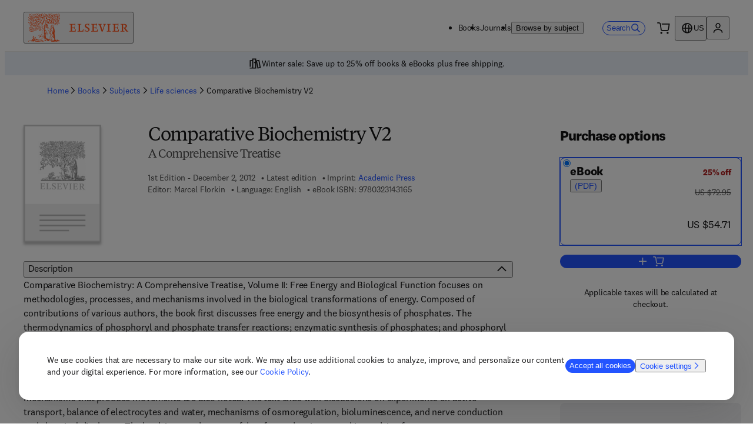

--- FILE ---
content_type: text/css; charset=UTF-8
request_url: https://shop.elsevier.com/_next/static/css/085e18a96c31645a.css
body_size: 4470
content:
._4jiko90>:last-child{margin-bottom:0}._4jiko91{scroll-margin-top:80px}._4jiko91 p:last-child{margin-block-end:0}@media (min-width:0px){._4jiko90>*{margin-bottom:var(--_99wljg2e)}._4jiko90>:first-child{margin-bottom:var(--_99wljg2c)}}@media (min-width:650px){._4jiko90>*{margin-bottom:var(--_99wljg2f)}}@media (min-width:1024px){._4jiko90>*{margin-bottom:var(--_99wljg2i)}._4jiko90>:first-child{margin-bottom:var(--_99wljg2f)}}._105sd0t0{max-width:100%;width:100%;overflow:hidden;box-sizing:border-box;margin:0 auto;outline:none}._105sd0t0 .nosto-block{clear:both;font-family:inherit;width:100%;padding:0;margin:0 auto;display:inline-block;position:relative}._105sd0t0 .nosto-block,._105sd0t0 .nosto-block a,._105sd0t0 .nosto-block span{color:#1a1a1a;text-decoration:none;text-rendering:optimizeLegibility}._105sd0t0 .nosto-header{background-color:transparent;color:#1a1a1a;display:block;padding:20px 0;font-family:Elsevier Sans Light,Elsevier Display Light,sans-serif;border:none;font-size:24px;font-weight:400}._105sd0t0 #nosto-list-wrapper{position:relative;width:100%;padding:0;overflow-x:scroll;scrollbar-width:none}._105sd0t0 .nosto-list-wrapper::-webkit-scrollbar{display:none}._105sd0t0 .nosto-list{display:grid;grid-auto-flow:column;flex-direction:row;grid-template-rows:auto 1fr;grid-template-columns:repeat(auto-fit,196px);grid-gap:8px 20px;gap:8px 20px;margin:0;padding:0;border:0;list-style:none}._105sd0t0 .nosto-link{text-decoration:none!important}._105sd0t0 .nosto-list-item{background-color:transparent;margin:0;border:1px solid transparent;margin-bottom:30px!important;float:left;letter-spacing:0;word-spacing:0;box-sizing:border-box;vertical-align:top;position:relative;width:196px;padding:4px 0 0 4px}._105sd0t0 .nosto-list-item,._105sd0t0 .nosto-list-item>a{grid-row:span 2;display:grid;grid-template-rows:subgrid}._105sd0t0 .nosto-hover{width:100%;height:100%;background:rgba(182,0,149,.7);position:absolute;display:none}._105sd0t0 .nosto-list-item:hover .nosto-product-name{color:rgb(0,86,214);text-decoration:underline}._105sd0t0 .nosto-book-cover{width:155px;box-shadow:0 4px 4px rgba(0,0,0,.25);align-self:flex-end}._105sd0t0 .nosto-image{max-width:100%;max-height:100%;display:block;border:none!important;position:absolute;top:0;bottom:0;left:0;right:0;margin:auto}._105sd0t0 .nosto-product-info{font-family:inherit;color:#1a1a1a;margin-top:8px}._105sd0t0 .nosto-percent-off-wrapper{margin-top:12px;min-height:20px}._105sd0t0 .nosto-percent-off:not(:empty){display:inline-block;color:#ffffff;padding:2px 8px;background-color:#da1e28;border-radius:16px;font-size:14px}._105sd0t0 .nosto-product-name{font-size:20px;font-weight:700;display:-webkit-box;margin-top:8px;-webkit-box-orient:vertical;-webkit-line-clamp:3;overflow:hidden}._105sd0t0 .nosto-product-price{margin-top:8px;display:grid;grid-template-columns:auto 1fr;font-weight:700;align-items:center;font-size:20px;font-feature-settings:"lnum";font-variant-numeric:lining-nums}._105sd0t0 .nosto-product-price .nosto-oldprice{margin-left:8px;text-decoration:line-through;font-weight:400;font-size:14px;color:rgb(77,77,77)}._105sd0t0 .nosto-product-price .nosto-newprice{color:#da1e28!important}._105sd0t0 .nosto-btn{background:transparent;color:#ce3535;font-size:15px;padding:10px 20px;text-decoration:none;-webkit-appearance:none;border:2px solid #ce3535;margin:10px auto;display:block;cursor:pointer}._105sd0t0 .nosto-btn:hover{background:#ce3535;color:white;text-decoration:none}._105sd0t0 .button{position:absolute;top:calc(40% - 28px);padding:11px 0;background:#ffffff;border-radius:50%;z-index:1;border:1px solid #0056d6;cursor:pointer;color:#0056d6;width:48px;height:48px;display:none}._105sd0t0 .button:hover{background:#0056d6;border:1px solid white;color:white}._105sd0t0 .button:disabled{background:#4d4d4d;border:1px solid grey;color:#f6f6f6;cursor:not-allowed;opacity:.5}._105sd0t0 .prev{left:14px}._105sd0t0 .next{right:14px}._105sd0t0 .nosto-edition,._105sd0t0 .nosto-pub-date{font-size:14px;display:inline-block;margin-top:8px;color:#4d4d4d}._105sd0t0 .nosto-medium{margin-block-start:8px;color:#4d4d4d}@media (min-width:1024px){._105sd0t0 #nosto-list-wrapper{overflow:hidden}._105sd0t0 .nosto-list-wrapper::-webkit-scrollbar{display:block}._105sd0t0 .button{display:block}}.uoxfbp1{display:flex;width:100%;flex-direction:column;min-height:596px;justify-content:center}.uoxfbp2{height:270px}.uoxfbp3{container-name:uoxfbp0;container-type:inline-size;background-color:black}.uoxfbp4{min-height:310px;padding-block-start:var(--_99wljg29);justify-content:center}.uoxfbp5{z-index:var(--_99wljg2u);position:relative;background-color:black}.uoxfbp6{font-size:var(--_99wljgq)}.uoxfbp7{-o-object-fit:cover;object-fit:cover;-o-object-position:center;object-position:center;height:270px}.uoxfbp8{display:flex;align-items:flex-start;flex-direction:row;margin-block-start:16px;margin-block-end:32px;font-size:var(--_99wljgk);flex-wrap:wrap}.uoxfbp9{color:white!important;align-self:center}@media (min-width:650px){.uoxfbp4{min-height:auto}}@media (min-width:1024px){.uoxfbp1{min-height:522px;background:linear-gradient(90deg,rgba(0,0,0,.96) 6.2%,rgba(0,0,0,.72) 30.86%,rgba(0,0,0,.64) 43.76%,rgba(0,0,0,.32) 62.3%,rgba(0,0,0,0) 77.54%)}.uoxfbp2{height:auto}.uoxfbp3{background-color:transparent}.uoxfbp4{max-inline-size:550px}.uoxfbp6{font-size:var(--_99wljgs)}.uoxfbp7{height:100%;-o-object-position:right;object-position:right}}@container uoxfbp0 (min-width: 640px){.uoxfbp8{margin-block-end:0}}._16w74s30{inset-block-start:0;padding-block-start:24px;padding-block-end:16px;justify-self:center}._16w74s32{color:inherit;text-align:center;font-size:16px;font-family:Elsevier Sans Light,sans-serif;white-space:nowrap;margin-inline:8px;padding-block-end:4px;border-block-end:2px solid transparent;cursor:pointer;vertical-align:middle;display:flex;align-items:center}._16w74s32:hover{border-block-end:2px solid #FF4203}._16w74s33{color:#4D4D4D}._16w74s34{border-block-end:2px solid #FF4203}._16w74s35{border-bottom-color:#FF4203}._16w74s36{block-size:32px;top:calc(50% - 18px)}@media (min-width:0px){._16w74s32{font-size:20px}}@media (min-width:1024px){._16w74s31 li:first-child{padding-inline-start:48px}._16w74s31 li:last-child{padding-inline-end:48px}._16w74s32{font-size:24px}}.bqjw1r1{max-width:100vw;list-style-type:none;-ms-overflow-style:none;scrollbar-width:none;scroll-snap-type:x mandatory;scroll-behavior:smooth}.bqjw1r1::-webkit-scrollbar{display:none}.bqjw1r2{pointer-events:none}.bqjw1r3{block-size:inherit}.bqjw1r4{margin-inline-end:auto}.bqjw1r4,.bqjw1r5{block-size:inherit;pointer-events:auto}.bqjw1r5{margin-inline-start:auto}.bqjw1r6,.bqjw1r7{block-size:inherit;inline-size:auto;aspect-ratio:1/1}.bqjw1r7{background-color:#4D4D4D!important;opacity:.5}@media (prefers-reduced-motion:reduce){.bqjw1r1{scroll-behavior:auto}}@media (min-width:1024px){.bqjw1r4{margin-inline-start:-20px}.bqjw1r5{margin-inline-end:-20px}}.aow4xi0{width:100%;justify-content:center;display:flex;font-size:var(--_99wljgk);gap:24px;flex-direction:row;align-items:center;flex-wrap:wrap}._1twby0u2{container-name:_1twby0u0;container-type:inline-size}._1twby0u3{container-name:_1twby0u1;position:relative;overflow:hidden;border-radius:8px}._1twby0u3,._1twby0u4{container-type:inline-size;width:100%}._1twby0u4{max-inline-size:600px;order:2}._1twby0u5{font-size:var(--_99wljgj);font-weight:400;text-transform:uppercase}._1twby0u5,._1twby0u6{margin-block-end:var(--_99wljg2a)}._1twby0u6{font-size:24px;color:inherit}._1twby0u7{font-size:16px;margin-block-end:var(--_99wljg2a)}._1twby0u8{background-color:#f3f4f6;display:flex;flex-direction:row;justify-content:space-between;gap:var(--_99wljg2c);padding:var(--_99wljg2b);align-items:center;height:100%}._1twby0u9{height:120px;flex-basis:max-content;flex-shrink:0;order:1}._1twby0ua{display:flex;font-size:var(--_99wljgk);gap:24px;flex-direction:row;align-items:center;flex-wrap:wrap}._1twby0ub{min-height:auto}@container _1twby0u0 (min-width: 1024px){._1twby0u3{min-height:300px}._1twby0ub{min-height:330px}}@container _1twby0u1 (min-width: 640px){._1twby0u4{order:1}._1twby0u5,._1twby0u6,._1twby0u7{margin-block-end:var(--_99wljg29)}._1twby0u8{flex-direction:row}}@container _1twby0u1 (min-width: 0px){._1twby0u9{display:none;order:1}}@container _1twby0u1 (min-width: 480px){._1twby0u9{display:block;order:2}}@container _1twby0u1 (min-width: 1024px){._1twby0u9{height:200px}}._160zqg4{background:linear-gradient(0deg,rgba(0,0,0,.96) 6.2%,rgba(0,0,0,.72) 30.86%,rgba(0,0,0,.64) 53.76%,rgba(0,0,0,.32) 72.3%,rgba(0,0,0,0) 87.54%);color:#FFFFFF}._160zqg5{container-name:_160zqg2;position:relative;overflow:hidden;border-radius:8px;height:100%;background-color:#000000}._160zqg5,._160zqg6{container-type:inline-size;width:100%}._160zqg6{container-name:_160zqg3;order:1}._160zqg7{font-size:var(--_99wljgj);font-weight:400;text-transform:uppercase}._160zqg7,._160zqg8{margin-block-end:var(--_99wljg2a)}._160zqg8{font-size:28px;color:inherit}._160zqg9{font-size:16px;margin-block-end:var(--_99wljg2a)}._160zqga{background-image:var(--_160zqg0);background-position:50%;position:absolute;background-repeat:no-repeat;background-size:cover;width:100%;height:480px;transition:transform .3s ease}._160zqg5:hover ._160zqga{transform:var(--_99wljg21)}._160zqgc{position:relative;display:flex;align-items:flex-end;height:480px;padding:32px}._160zqge{font-weight:700}._160zqge,._160zqgf{font-size:var(--_99wljgk)}._160zqgf{display:flex;gap:24px;flex-direction:row;align-items:center}@container _160zqg2 (min-width: 480px){._160zqg6{order:2}._160zqgb{height:330px}._160zqgd{align-items:center;min-height:330px}}@container _160zqg2 (min-width: 640px){._160zqg4{background:linear-gradient(90deg,rgba(0,0,0,.96) 6.2%,rgba(0,0,0,.72) 30.86%,rgba(0,0,0,.64) 53.76%,rgba(0,0,0,.32) 72.3%,rgba(0,0,0,0) 87.54%)}._160zqg6{max-inline-size:500px}._160zqga,._160zqgc{height:330px}._160zqgc{align-items:center}}@container _160zqg2 (min-width: 1024px){._160zqg7,._160zqg8{margin-block-end:var(--_99wljg29)}._160zqga{background-image:var(--_160zqg1);background-position:100%}._160zqgc{padding-inline-start:var(--_99wljg2e);padding-inline-end:var(--_99wljg2e)}}@media (prefers-reduced-motion:reduce){._160zqg5:hover ._160zqga{transform:none}}@media (min-width:0px){._160zqgb,._160zqgd{height:480px}._160zqgd{align-items:flex-end}}@media (min-width:650px){._160zqgb,._160zqgd{height:330px}._160zqgd{align-items:center}}@container _160zqg2 (min-width: 1200px){._160zqge{font-size:var(--_99wljgm)}}@container _160zqg3 (min-width: 480px){._160zqgf{flex-direction:column}}@container _160zqg3 (min-width: 550px){._160zqgf{flex-direction:row}}._861760{background-color:#F9F6F0}._1eazb0g0{background-color:#EBF1F9}._1eazb0g1{background-color:#FFFFFF}._1eazb0g2{margin-block-start:16px;margin-block-end:16px;padding:48px 16px 64px}._1eazb0g3{width:100%;grid-template-rows:repeat(4,auto);display:grid;grid-gap:20px;gap:20px;grid-row-gap:32px;row-gap:32px;align-content:center}@media (min-width:650px){._1eazb0g2{margin-block-start:64px;margin-block-end:64px;padding:64px}._1eazb0g3{grid-template-columns:1fr 1fr}}@media (min-width:1024px){._1eazb0g2{margin-block-start:96px;margin-block-end:96px;padding:64px}}@media (min-width:1200px){._1eazb0g3{grid-template-columns:1fr 1fr 1fr}}.sfz02b0{display:grid;grid-template-rows:subgrid;grid-row:span 4;padding:24px;border-radius:8px;grid-gap:16px;gap:16px}.sfz02b1{background-color:#EBF1F9}.sfz02b2{background-color:#FFFFFF}.sfz02b3{align-self:baseline;padding-block-end:20px;height:80px}.sfz02b4{font-style:italic;font-size:20px;font-weight:700}.sfz02b5{display:flex;align-content:center;margin-block-end:0}.sfz02b5 a{width:100%;min-height:50px}@media (min-width:1024px){.sfz02b0{padding:32px;padding-block-end:24px;gap:16px}}@media (min-width:650px){.sfz02b3{height:80px}.sfz02b4{font-size:28px}}._1a5r0d20{font-size:36px;font-weight:700}@media (min-width:650px){._1a5r0d20{letter-spacing:-1px;font-size:40px}}@media (min-width:1024px){._1a5r0d20{font-size:48px}}._1csl6dn0{font-feature-settings:"lnum";font-variant-numeric:lining-nums;overflow-wrap:normal}._3esv5p0{width:100%;margin-block-end:16px}._3esv5p1{width:90px;background:#FFFFFF;color:#0056D6}._3esv5p2{width:90px;max-height:45px}._1tfv4ci0{display:grid;grid-template-columns:1fr 1fr;grid-gap:8px;gap:8px;margin-inline:4px}.jhhv7u0{font-family:Elsevier Serif;font-size:28px}@media (min-width:1024px){.jhhv7u0{font-size:32px}}._16xb9e40{height:100%;display:block;width:100%}._16xb9e40 a{color:black}._16xb9e40 article div{border-color:#C7C9D1;row-gap:16px}._16xb9e40 article div:hover{border-color:#515151}._16xb9e41{color:#000000;background-color:#f0f1f3;font-size:12px;text-transform:uppercase;padding-inline:4px}._16xb9e42{display:inline-flex;align-items:center;gap:4px;font-size:16px;padding-block-start:16px;padding-block-end:32px}._16xb9e42:hover{text-decoration:underline}._16xb9e43{width:100%;overflow:hidden;min-width:0}._16xb9e43>div{width:100%;height:100%}._16xb9e43 img{width:100%;-o-object-position:center;object-position:center;-o-object-fit:cover;object-fit:cover}._16xb9e44{display:flex;flex-direction:column;height:100%}._16xb9e45{flex:1 1;display:flex;flex-direction:column;gap:16px}._16xb9e45>:first-child{width:-moz-fit-content;width:fit-content;flex-shrink:0}._16xb9e46{flex:1 1}._16xb9e47{margin-top:auto;width:100%}@media (min-width:1024px){._16xb9e43 img{height:150px}}.p93ls30{text-align:left}.p93ls31{text-align:right}.p93ls32{text-align:center}.ojke9w0{font-size:16px}.ojke9w1{padding:0}._112inmx0{display:grid;grid-auto-flow:column;grid-gap:20px;gap:20px;padding-inline-start:2px}._112inmx1{display:grid;grid-row-end:span 2;grid-template-rows:subgrid;min-height:440px}._112inmx2{block-size:48px;top:calc(40% - 28px);position:absolute}._112inmx3{display:grid;grid-column-gap:20px;-moz-column-gap:20px;column-gap:20px;grid-row-gap:32px;row-gap:32px}._112inmx4{display:flex;justify-content:center;margin-block:16px}._112inmx4>*{color:#0056D6;cursor:pointer}._112inmx5{width:16px;height:16px;display:block;margin-inline-start:8px}._112inmx6{display:inline-block;margin-block-start:12px;color:#FFFFFF;padding:2px 8px;background-color:#AF1D1D;border-radius:16px}._112inmx7{font-size:14px;text-decoration:line-through}._112inmx8{color:#AF1D1D}._112inmx8,._112inmx9{font-size:20px;font-weight:700}._112inmx9{color:#000000}._1ylcufk0{min-height:440px}._1ylcufk0,._4tvuml0{display:grid;grid-row-end:span 2;grid-template-rows:subgrid}._12b6rrd0{height:100%;width:100%;display:flex;flex-direction:column;color:#4D4D4D;gap:8px}._12b6rrd0:focus-visible{outline-color:#0056D6}._12b6rrd1{height:32px;min-height:32px}._12b6rrd2{align-self:end;cursor:pointer}._12b6rrd3{display:grid;grid-row-end:span 2;grid-template-rows:subgrid;align-items:flex-start;grid-gap:8px;gap:8px;font-size:14px;min-height:490px;text-decoration:none;position:relative}._12b6rrd3 *{font-feature-settings:"lnum";font-variant-numeric:lining-nums}._12b6rrd4{font-size:16px;font-weight:700;color:black;display:-webkit-box;-webkit-box-orient:vertical;-webkit-line-clamp:3;overflow:hidden;text-decoration:none}._12b6rrd4:hover{color:#0056D6;text-decoration:underline}@media (min-width:650px){._12b6rrd4{font-size:18px}}@media (min-width:1024px){._12b6rrd4{font-size:20px}}@keyframes _18c3bdd0{0%{opacity:.25}50%{opacity:1}to{opacity:.25}}._18c3bdd1{background:#F6F6F6;opacity:1;animation:_18c3bdd0 2s infinite;border-radius:4px}._18c3bdd2{opacity:0}._18c3bdd3{transition:opacity 1s;opacity:1}._1oy85t80{display:grid;grid-row-end:span 2;grid-template-rows:subgrid}._1oy85t80:empty{display:none}.fe4p840{height:100%;width:100%;display:flex;flex-direction:column;color:#4D4D4D;gap:8px}.fe4p840:focus-visible{outline-color:#0056D6}.fe4p841{height:32px;min-height:32px}.fe4p842{align-self:end;cursor:pointer}.fe4p843{display:grid;grid-row-end:span 2;grid-template-rows:subgrid;align-items:flex-start;grid-gap:8px;gap:8px;font-size:14px;text-decoration:none;position:relative}.fe4p843 *{font-feature-settings:"lnum";font-variant-numeric:lining-nums}.fe4p844{font-size:16px;font-weight:700;color:black;display:-webkit-box;-webkit-box-orient:vertical;-webkit-line-clamp:3;overflow:hidden;text-decoration:none}.fe4p844:hover{text-decoration:underline;color:#0056D6}@media (min-width:650px){.fe4p844{font-size:18px}}@media (min-width:1024px){.fe4p844{font-size:20px}}._1iw4otz0{overflow:hidden}._1iw4otz1{display:grid;grid-auto-flow:column;grid-gap:20px;gap:20px;padding-inline-start:2px}._1iw4otz2{min-height:365px}._1iw4otz3{min-height:425px}._1iw4otz4{min-height:493px}._1iw4otz5{min-height:517px}._1iw4otz6{min-height:590px}._1iw4otz7{display:grid;grid-row-end:span 2;grid-template-rows:subgrid;width:196px;min-width:196px}._1iw4otz7:empty{display:none}._1iw4otz8{width:150px;min-width:150px}._1iw4otzd{block-size:48px;top:calc(40% - 28px);position:absolute}._1iw4otze{top:calc(20% - 28px)}._1iw4otzg,._1iw4otzh{top:calc(35% - 28px)}._1iw4otzi{top:calc(30% - 28px)}._1h4u4ir0{justify-content:flex-start}._1h4u4ir1{font-family:Elsevier Sans;font-weight:700;font-size:20px;margin-bottom:-24px}._1h4u4ir2{flex:1 1}@media (min-width:650px){._1h4u4ir1{flex:0 0 100%}}.wx977y0{margin:0;padding:0;display:flex;flex-wrap:wrap;flex-direction:row;gap:8px}@media (min-width:0px){._6x0qkb0>div>div:first-child{flex-wrap:nowrap;overflow-x:auto;-ms-overflow-style:none;scrollbar-width:none;scroll-snap-type:x mandatory;scroll-behavior:smooth}}@media (min-width:650px){._6x0qkb0>div>div:first-child{flex-wrap:wrap;overflow-x:visible;white-space:normal;width:auto}}.n5s73h0{width:100%;box-sizing:border-box}.n5s73h1,.n5s73h2{font-size:16px}.ludooi0{width:100%}._19cdi1d0{position:relative;width:100%;touch-action:pan-y}._19cdi1d1{position:absolute;top:0;left:0;right:0;opacity:0;transition:opacity .6s ease-in-out,height .6s ease-in-out}._19cdi1d2{opacity:1}._1om4mw20{position:absolute;margin-inline:16px;top:24px;left:0;right:0;z-index:1000}._1om4mw21{padding:6px;border-radius:12px;background:#0C0F12}._1om4mw22{block-size:14px;inline-size:28px;background-image:url("data:image/svg+xml;utf8,%3Csvg%20viewBox%3D%220%200%2024%2012%22%20fill%3D%22none%22%20xmlns%3D%22http%3A%2F%2Fwww.w3.org%2F2000%2Fsvg%22%3E%0A%3Cpath%20d%3D%22M0%206C0%202.68629%202.68629%200%206%200H18C21.3137%200%2024%202.68629%2024%206C24%209.31371%2021.3137%2012%2018%2012H6C2.68629%2012%200%209.31371%200%206Z%22%20fill%3D%22white%22%2F%3E%0A%3C%2Fsvg%3E");pointer-events:none}._1om4mw23{block-size:14px;inline-size:14px;background-image:url("data:image/svg+xml;utf8,%3Csvg%20viewBox%3D%220%200%2012%2012%22%20fill%3D%22none%22%20xmlns%3D%22http%3A%2F%2Fwww.w3.org%2F2000%2Fsvg%22%3E%0A%3Ccircle%20cx%3D%226%22%20cy%3D%226%22%20r%3D%225.25%22%20stroke%3D%22%23BAB6B5%22%20stroke-width%3D%221.5%22%2F%3E%0A%3C%2Fsvg%3E")}._1om4mw23:hover{background-image:url("data:image/svg+xml;utf8,%3Csvg%20viewBox%3D%220%200%2012%2012%22%20fill%3D%22none%22%20xmlns%3D%22http%3A%2F%2Fwww.w3.org%2F2000%2Fsvg%22%3E%0A%3Ccircle%20cx%3D%226%22%20cy%3D%226%22%20r%3D%225.25%22%20fill%3D%22white%22%20fill-opacity%3D%220.32%22%20stroke%3D%22white%22%20stroke-width%3D%221.5%22%2F%3E%0A%3C%2Fsvg%3E")}@media (min-width:650px){._1om4mw20{margin-inline:32px}._1om4mw22{block-size:12px;inline-size:24px}._1om4mw23{block-size:12px;inline-size:12px}}@media (min-width:1024px){._1om4mw20{top:48px}}@media (min-width:1340px){._1om4mw20{width:1280px;margin-inline:auto}}@media (min-width:0px){.y4mzdn0{font-size:12px}.y4mzdn1{border-bottom:1px solid var(--_99wljg43);justify-content:center;align-items:center;padding-block-end:24px}.y4mzdn2{font-size:14px}}@media (min-width:650px){.y4mzdn0{font-size:14px}.y4mzdn1{justify-content:flex-start;border-bottom:none;padding-block-end:8px}}@media (min-width:1024px){.y4mzdn1{border-bottom:1px solid var(--_99wljg43)}}._5yxbei0{padding-block:12px;padding-inline:none;flex-wrap:wrap;flex-grow:1}._5yxbei0,._5yxbei0 li{display:flex;flex-direction:row}._5yxbei0 li{position:absolute;overflow:hidden;clip:rect(0 0 0 0);height:1px;width:1px;margin:-1px}._5yxbei0 :nth-last-child(2){position:relative;overflow:initial;clip:auto;height:auto;width:auto;margin:0}._5yxbei0 li>div>div{display:flex;line-height:24px;align-items:center}._5yxbei1,._5yxbei2{width:16px;height:16px;display:block;margin-inline:9px}._5yxbei2{margin-inline-start:0}._5yxbei0 li:last-child ._5yxbei1,._5yxbei0 li:nth-last-child(2) ._5yxbei1{display:none}@media (min-width:0px){._5yxbei0 li:not(:nth-last-child(2)){display:none}}@media (min-width:650px){._5yxbei0 li{position:relative;overflow:initial;clip:auto;height:auto;width:auto;margin:0}._5yxbei2{display:none}._5yxbei0 li:nth-last-child(2) ._5yxbei1{display:block}._5yxbei0 li:not(:nth-last-child(2)){display:flex}}._8216vm0{scroll-margin-top:80px;margin-bottom:0!important}

--- FILE ---
content_type: application/javascript; charset=UTF-8
request_url: https://shop.elsevier.com/_next/static/chunks/925-34b22e9baf5b22b7.js
body_size: 6386
content:
"use strict";(self.webpackChunk_N_E=self.webpackChunk_N_E||[]).push([[925],{21835:(e,a,t)=>{t.d(a,{o:()=>i});var o=t(6029),l=t(26673),d=t(59554);t(41687);var n=t(81483),r=t(55282),s=t(50212);let i=e=>{let{book:a,title:t,options:i,className:c}=e,{pdpRelatedBooksLevel:m}=(0,n.i)(),{t:f}=(0,l.B)(["book","common","subjectSlugs"]),u=e=>e.split("/").length,[p]=a.subjects.filter(e=>u(e)<=m).sort((e,a)=>u(a)-u(e)),x={__typename:"ProductListing",title:t||f("relatedBooks"),query:"/search?type=Book&subjectArea=".concat(p),limit:10,linkTitle:"",linkUrl:"",options:i};return p?(0,o.jsx)(d.B,{className:(0,s.A)("_19vi0ay0",c),children:(0,o.jsx)(r.C,{...x})}):null}},55411:(e,a,t)=>{t.d(a,{r:()=>eb});var o=t(6029),l=t(81278),d=t(45003),n=t(59554),r=t(22159),s=t(93525);t(20461);var i=t(57213),c=t(55729),m=t(51350),f=t(98788),u=t(63525),p=t(21987),x=t(21835),h=t(85348);let b=e=>{var a;return{currency:e[0].price.regularPrice.currencyCode,value:e.reduce((e,a)=>e+a.price.regularPrice.value,0),discountValue:e.reduce((e,a)=>{var t,o;return e+(null!=(o=null==(t=a.price.discount.find(e=>"Bundle"===e.kind))?void 0:t.discountPrice.value)?o:0)},0),description:null==(a=e[0].price.discount.find(e=>"Bundle"===e.kind))?void 0:a.description,inclusiveOfTax:e[0].price.inclusiveOfTax}};var k=t(58136),q=t(34093),w=t(45073);let v=e=>{let{visible:a,closeModal:t,magentoCartUrl:l,isbn:d,variants:r}=e,{t:s}=(0,w.Bd)(["common"]),{countryCode:v}=(0,m.n)(),{data:j,isLoading:g}=(0,f.h)({isbn:d,countryCode:v}),y=(0,c.useRef)(null),B=null==j?void 0:j.book;if(!B||!r)return null;let T=(e=>{if(1===e.length){let a=e[0].price.discount.find(e=>e.kind===p.b.Discount);return{currency:e[0].price.regularPrice.currencyCode,value:e[0].price.regularPrice.value,discountValue:a?a.discountPrice.value:0,description:a?a.description:"",inclusiveOfTax:e[0].price.inclusiveOfTax}}return b(e)})(r),S=r.map(e=>e.format).join(" + ");return(0,o.jsx)(n.B,{inputRef:y,children:(0,o.jsx)(i.a,{parent:y.current,isModalOpen:a,closeModal:()=>{t&&t()},heading:s("addtoCartRecommendations.title"),headingAriaLabel:s("addtoCartRecommendations.addedToCart"),id:"add-to-cart-recommendations-modal",className:"_3ki4c00",children:(0,o.jsxs)(n.B,{children:[g?null:(0,o.jsxs)(n.B,{className:"_3ki4c01",children:[(0,o.jsxs)(n.B,{className:"_3ki4c07",children:[(0,o.jsx)(n.b,{className:"_3ki4c08",content:(0,o.jsx)(k.S,{}),size:"lg"}),s("addtoCartRecommendations.addedToCart")]}),(0,o.jsxs)(n.B,{className:"_3ki4c02",children:[(0,o.jsx)(u.Q,{height:150,coverImage:B.coverImage}),(0,o.jsxs)(n.B,{className:"_3ki4c03",children:[(0,o.jsx)(n.B,{className:"_3ki4c04",children:B.title}),(0,o.jsx)(n.B,{className:"_3ki4c05",children:S}),(0,o.jsx)(h.g,{...T,mode:"recommendation",productType:"book"})]})]}),(0,o.jsx)(n.B,{className:"_3ki4c06",children:(0,o.jsx)(n.a,{href:l,rel:"nofollow",icon:(0,o.jsx)(q.v,{}),iconPosition:"end","data-testid":"view-cart-button",children:s("addtoCartRecommendations.viewCart")})})]}),(0,o.jsx)(n.B,{className:"recommendations",children:(0,o.jsx)(x.o,{book:B,title:s("addtoCartRecommendations.relatedBooksTitle"),options:{displayAddToCart:!0,displayPrice:!0,excludeIsns:B.identifier?[B.identifier.stripped]:[],coverImageHeight:150,compactView:!0,excludePreOrder:!0}})})]})})})};var j=t(54259),g=t(10922),y=t(83458),B=t(84722),T=t(68557),S=t(25331),N=t(87222),_=t(93177),M=t(30639),C=t(94105),E=t(38895);t(2136),t(17390);var P={pdp:"mqwdff1f mqwdff1h",search:"aoaei21",modal:"mqwdff1f mqwdff1j mqwdff1k",recommendation:"aoaei23"},O="aoaei2h",L={pdp:"mqwdff2i mqwdff2k",search:"mqwdff2n",modal:"mqwdff2i",recommendation:"mqwdff2l mqwdff2m mqwdff2n"},I=t(26673),D=t(74585),A=t(50212);let H=e=>{var a;let{bundledProducts:t,bundleSkus:l,selected:d,onChange:r,mode:s,ariaDescribedBy:i}=e,{t:c}=(0,I.B)(["book","common"]),m=b(t),f=null==(a=t.find(e=>"Print"===e.medium))?void 0:a.format;return(0,o.jsxs)(D.b,{sku:l,inputId:"book-purchase-option-bundle",selected:d,onChange:r,mode:s,productType:"book",dataTestId:"bundle",ariaDescribedBy:i,children:[(0,o.jsxs)(n.B,{atoms:{display:"flex",flexDirection:{mobile:"column",desktop:"column"}},className:P[s],children:[(0,o.jsx)(n.T,{className:(0,A.A)("aoaei28",d?L[s]:""),children:c("bundle.bundle")}),(0,o.jsx)(n.T,{className:O,children:"(".concat(c("book:".concat(f))," + ").concat(c("bundle.ebook"),")")})]}),(0,o.jsx)(n.B,{children:(0,o.jsx)(h.g,{...m,mode:s,productType:"book"})}),(0,T.wm)(s)&&(0,o.jsx)(n.T,{className:O,color:"global-tertiary",children:c(m.inclusiveOfTax?"common:tax.inclusiveShort":"common:tax.exclusiveShort")})]})};t(43476);var R={pdp:"mqwdffc mqwdffe mqwdff3 mqwdff5 mqwdff16 mqwdff18",search:"qfzj9vb",modal:"mqwdffc mqwdff3 mqwdff16 mqwdff1j mqwdff1k",recommendation:"qfzj9vd"},z={pdp:"mqwdff16 mqwdff18",search:"qfzj9v3",modal:"mqwdff16 mqwdff1d mqwdff1e",recommendation:"qfzj9v5"},F={pdp:"mqwdff2i mqwdff2k",search:"mqwdff2n",modal:"mqwdff2i",recommendation:"mqwdff2l mqwdff2m mqwdff2n"},U=t(69908);t(22769);var V=t(69915),W=t(89862),K=function(e){return e.ABOVE="top-start",e.BELOW="bottom-start",e}({});let J=e=>{let{label:a,placement:t="top-start",children:l,className:d}=e,r=(0,c.useRef)(null),s=(0,c.useRef)(null),i=(0,c.useRef)(null),{styles:m,attributes:f,update:u}=(0,V.E)(s.current,i.current,{placement:t,modifiers:[{name:"offset",options:{offset:[0,18]}},{name:"flip",options:{padding:{top:80}}}]}),[p,x]=(0,c.useState)(!1),h=(0,c.useId)(),b=()=>x(!1),k=e=>["Escape","Esc"].includes(e.key)&&b(),q=e=>{var a;return e.target&&!(null==(a=r.current)?void 0:a.contains(e.target))&&b()};return(0,c.useEffect)(()=>(p&&(u&&u(),document.body.addEventListener("click",q),document.body.addEventListener("keydown",k)),()=>{document.body.removeEventListener("click",q),document.body.removeEventListener("keydown",k)}),[p]),(0,o.jsxs)("div",{ref:r,onBlur:e=>{var a;return e.relatedTarget&&!(null==(a=r.current)?void 0:a.contains(e.relatedTarget))&&b()},className:(0,A.A)("_1glaqyi0",d),children:[(0,o.jsx)("button",{ref:s,className:"_1glaqyi2",title:a,"aria-label":a,"aria-controls":h,"aria-expanded":p,onClick:()=>x(!p),type:"button",children:(0,o.jsx)(n.b,{content:(0,o.jsx)(W.u,{}),"aria-hidden":!0,className:"_1glaqyi1"})}),(0,o.jsx)("div",{ref:i,id:h,className:"_1glaqyi3",role:"tooltip","aria-hidden":!p,style:{...m.popper,display:p?"block":"none",zIndex:3},...f.popper,"data-testid":"tooltip-content",children:(0,o.jsx)("span",{"aria-live":"polite",children:l})})]})};t(25970);var Y={pdp:"mqwdffl mqwdffn mqwdff20 mqwdff22",search:"f8vnkk2",modal:"mqwdffl mqwdffp mqwdffq mqwdff20 mqwdff2a mqwdff2b",recommendation:"f8vnkk4"},G=t(81483);let Q=e=>{let{placement:a=K.BELOW,status:t,format:l,publicationDate:d,mode:r,isSpanishStoreHSBook:i}=e,{t:c,i18n:m}=(0,w.Bd)(["book","common"]),f=(0,_.i)(m.language),u=d?f((0,C._)(d,"yyyy-MM-dd")):"",p=c(t===s.U.Available?"book:tooltip.printOnDemand.title":"book:tooltip.".concat(t,".title")),{supportUrl:x}=(0,G.i)();return(0,o.jsxs)(J,{label:c("book:tooltip.moreAbout",{value:p}),placement:a,className:Y[r],children:[(0,o.jsx)(n.T,{atoms:{fontSize:"5x"},color:"action-idle",children:p}),t===s.U.Available||t===s.U.InStock?(0,o.jsx)(n.T,{className:Y[r],children:(0,o.jsx)(U.x,{i18nKey:"book:tooltip.printOnDemand.".concat(i?"hsDescription":"description"),children:(0,o.jsx)(n.L,{"data-testid":"support-hub-link",target:"_blank",rel:"noopener",href:x,external:!0,className:"f8vnkk0",children:c("common:supportHub")})})}):(0,o.jsxs)(o.Fragment,{children:[(0,o.jsx)(n.T,{className:Y[r],children:c("book:tooltip.PreOrder.description",{value:l})}),(0,o.jsx)(n.T,{className:Y[r],children:c("book:tooltip.PreOrder.releaseDate",{value:u})})]})]})};var Z=t(92510);t(75086);let X=e=>{let{ebookFormatsText:a}=e,{t}=(0,I.B)(["book"]);return(0,o.jsx)(Z.s,{as:"button",role:"button",ctaText:a,ctaTitle:t("eBookFormatsModal.openModal"),modalClassName:"bpaxcd0",ctaClassName:"bpaxcd1",id:"ebook-formats-modal",ariaPopup:"dialog",children:(0,o.jsxs)(n.B,{atoms:{paddingInline:{mobile:"24px",tablet:"48px"},paddingBlockEnd:{mobile:"none",tablet:"40px"}},children:[(0,o.jsx)(n.H,{level:2,atoms:{fontSize:"9x",marginBlockEnd:"16px"},className:"bpaxcd2",children:t("eBookFormatsModal.heading")}),(0,o.jsx)(n.T,{dangerouslySetInnerHTML:{__html:t("eBookFormatsModal.p1")}}),(0,o.jsx)(n.T,{atoms:{marginBlock:"16px"},dangerouslySetInnerHTML:{__html:t("eBookFormatsModal.p2")}}),(0,o.jsx)(n.T,{atoms:{marginBlock:"16px"},dangerouslySetInnerHTML:{__html:t("eBookFormatsModal.p3")}}),(0,o.jsx)(n.T,{dangerouslySetInnerHTML:{__html:t("eBookFormatsModal.p4")}})]})})};t(71056);var $="_1wawkhj0";let ee=e=>{let{mode:a,fileFormats:t}=e,l="(".concat(t.filter(e=>"Mobi"!==e).map(e=>"EPub"===e?"EPUB":e).join(", "),")");if(0===t.length)return null;switch(a){case"search":return(0,o.jsx)(n.T,{className:$,children:l});case"modal":return(0,o.jsx)(n.B,{atoms:{display:{mobile:"flex",tablet:"block"},justifyContent:"center",textAlign:"center"},children:(0,o.jsx)(n.T,{className:$,children:l})});default:return(0,o.jsx)(X,{ebookFormatsText:l})}};t(6610);let ea=e=>{let{mode:a}=e,{t}=(0,I.B)(["book"]),{vitalSourceBookshelfUrl:l}=(0,G.i)();return"search"===a?(0,o.jsx)(n.T,{className:"_1xq8ccq2",children:t("vitalSourceModal.vitalSource")}):(0,o.jsx)(Z.s,{as:"button",role:"button",ctaText:t("vitalSourceModal.openModal"),ctaTitle:t("vitalSourceModal.openModal"),modalClassName:"_1xq8ccq0",ctaClassName:"_1xq8ccq1",id:"vitalSource-modal",ariaPopup:"dialog",children:(0,o.jsxs)(n.B,{atoms:{paddingInline:{mobile:"24px",tablet:"48px"},paddingBlockEnd:{mobile:"none",tablet:"40px"}},children:[(0,o.jsx)(n.H,{level:2,atoms:{fontSize:"9x",marginBlockEnd:"16px"},className:"_1xq8ccq3",children:t("vitalSourceModal.heading")}),(0,o.jsx)(n.T,{dangerouslySetInnerHTML:{__html:t("vitalSourceModal.p1")},atoms:{marginBlock:"16px"}}),(0,o.jsx)(U.x,{i18nKey:"book:vitalSourceModal.p2",children:(0,o.jsx)(n.L,{target:"_blank",rel:"noopener",href:l,external:!0,children:t("resources.links.vitalSourceBookshelfUrl")})}),(0,o.jsx)(n.T,{atoms:{marginBlock:"16px"},dangerouslySetInnerHTML:{__html:t("vitalSourceModal.p3")}}),(0,o.jsx)(n.T,{atoms:{marginBlock:"16px"},dangerouslySetInnerHTML:{__html:t("vitalSourceModal.p4")}}),(0,o.jsx)(n.T,{atoms:{marginBlock:"16px"},dangerouslySetInnerHTML:{__html:t("vitalSourceModal.p5")}}),(0,o.jsx)(n.T,{dangerouslySetInnerHTML:{__html:t("vitalSourceModal.p6")}})]})})},et=e=>{let{variant:a,selected:t,mode:l,divisionCode:d,isSpanishStoreHSBook:i,ariaDescribedBy:c,onChange:m}=e,{t:f}=(0,I.B)(["common","book"]),{format:u,fileFormats:x,medium:b,price:k,sku:q,firstPublishedDate:w,status:v}=a,j="book-purchase-option-".concat(u),g=k.discount.find(e=>e.kind===p.b.Discount),y=[s.U.Available,s.U.InStock].includes(v),B=e=>{let{includeTooltip:a=!1}=e;return(0,o.jsxs)(n.B,{className:(0,A.A)("qfzj9v0",t?F[l]:""),children:[(0,o.jsx)(n.B,{atoms:{marginInlineEnd:"4px",display:"inline-block"},children:f("book:".concat(u))}),a&&(0,T.AR)(l)&&y&&!i&&(0,o.jsx)(Q,{status:v,format:u,publicationDate:w,mode:l,isSpanishStoreHSBook:i})]})};return(0,o.jsxs)(D.b,{sku:q,inputId:j,selected:t,onChange:m,mode:l,productType:"book",dataTestId:u,ariaDescribedBy:c,children:[(0,o.jsxs)(n.B,{atoms:{display:"flex",flexDirection:"column",alignItems:"flex-start"},className:R[l],"data-testid":"format-and-drm-free-text",children:[(0,o.jsx)(n.B,{atoms:(0,T.JV)(l)?{display:{mobile:"flex",tablet:"block"},justifyContent:"center",textAlign:"center"}:{},children:b===r.yN.Electronic?(0,o.jsx)(B,{}):(0,o.jsx)(n.B,{className:z[l],children:(0,o.jsx)(B,{includeTooltip:!0})})}),u===r.yL.EBook&&("HS"===d?i?(0,T.JV)(l)?(0,o.jsx)(n.T,{className:"qfzj9vq",children:f("book:vitalSourceModal.vitalSource")}):(0,o.jsx)(ea,{mode:l}):null:(0,o.jsx)(ee,{fileFormats:x,mode:l}))]}),(0,o.jsx)(n.B,{children:(0,o.jsx)(h.g,{currency:k.regularPrice.currencyCode,value:k.regularPrice.value,discountValue:null==g?void 0:g.discountPrice.value,description:null==g?void 0:g.description,mode:l,productType:"book"})}),(0,T.wm)(l)&&(0,o.jsx)(n.T,{className:"qfzj9v1",color:"global-tertiary",children:k.inclusiveOfTax?f("common:tax.inclusiveShort"):f("common:tax.exclusiveShort")})]})};t(70186);var eo={pdp:"mqwdff2r mqwdff2s mqwdff2t mqwdff6x mqwdff5y mqwdff6z mqwdffb3 mqwdffb5",search:"mqwdff18 mqwdffbt",modal:"mqwdff2r mqwdff2s mqwdff2t mqwdff6x mqwdff6y mqwdff6z mqwdffb3",recommendation:"mqwdff16 mqwdff17 mqwdff18 mqwdffbr mqwdffbs mqwdffbt"},el={pdp:"mqwdff3 mqwdff4 mqwdff5 mqwdffc mqwdffd mqwdffe mqwdffap",search:"mqwdff9 mqwdffa mqwdffe mqwdffn",modal:"mqwdff3 mqwdff1 mqwdff2 mqwdffc mqwdffd mqwdffe mqwdffdp mqwdffdq",recommendation:"mqwdffl mqwdffm mqwdffn mqwdffc mqwdffd mqwdffe"},ed={pdp:"mqwdff6x mqwdff5y mqwdff6z",search:"fa30tq6",modal:"mqwdff6x mqwdff6y mqwdff6z mqwdff2s mqwdff2t",recommendation:"fa30tq8"},en=t(86131),er=t(57067),es=t(2853),ei=t(56999),ec=t(8545);let em=e=>{var a,t,i,m;let f,u,p,{title:x,variants:h,isSellable:b=!0,publicationDate:k,mode:q,imprint:w,divisionCode:P,isSpanishStoreHSBook:O,isbn:L}=e,{featureFlags:D,addToCartRecommendationsRegEx:R}=(0,G.i)(),[z,F]=(0,c.useState)(!1),[U,V]=(0,c.useState)(""),{t:W,i18n:K}=(0,I.B)(["common","book","header"]),{trackBookAddToCart:J}=(0,en.s)(),Y=(0,ec.BD)(h),Q=Y.map(e=>e.sku).join(","),[Z,X]=(0,c.useState)((0,ec.BO)(h)?Q:null==(a=h[0])?void 0:a.sku),$=(0,l.useRouter)(),[ee,ea]=(0,c.useState)("");(0,c.useEffect)(()=>{var e;let a=(null==(e=$.asPath.match(/format=([^&]*)/))?void 0:e[1])||"";a&&ea(a)},[$.asPath]),ee&&(f=((e,a)=>{if(!r.lV.safeParse((e=>e?e[0].toUpperCase()+e.slice(1):e)(e)).success)return;let t=a.find(a=>e===a.medium.toLowerCase());return null==t?void 0:t.sku})(ee,h)),(0,c.useEffect)(()=>{if(f)X(f);else{var e;X((0,ec.BO)(h)?Q:null==(e=h[0])?void 0:e.sku)}},[f,Q]);let{mutateAsync:em}=(0,S.A)(),[ef,eu]=(0,c.useState)(!1),{setNotification:ep}=(0,N.h)(),[ex]=(0,es.vY)(["refreshCart"]),eh=new RegExp(R),eb=async e=>{var a;eu(!0);let t=Z===Q?Y:[null!=(a=h.find(e=>e.sku===Z))?a:h[0]];e.preventDefault();let{cartProductType:o,magentoUrl:l,errors:d}=await em({cartItems:t.map(e=>({id:e.isbn.stripped,sku:e.sku,status:e.status,productType:"Book"}))});d?(eu(!1),ep(W("notifications.addToCartError"))):((0,er.getCookie)("cartProductType")||(0,er.setCookie)("cartProductType",o,{expires:(0,ei.h)()}),J(x,t,w,P),D.enableAddToCartRecommendations&&"pdp"===q&&eh.test(L)?(V(l),eu(!1),ex(!0),F(!0)):window.location.assign(l))},ek=(0,_.i)(K.language),eq=k?ek((0,C._)(k,"yyyy-MM-dd")):"",ew=null==(t=h.find(e=>e.format===r.yL.EBook))?void 0:t.publishedDate,ev=ew?ek((0,C._)(ew,"yyyy-MM-dd")):eq,ej=null==(i=h.find(e=>[r.yL.Hardback,r.yL.Paperback].includes(e.format)))?void 0:i.publishedDate,eg=ej?ek((0,C._)(ej,"yyyy-MM-dd")):eq,ey=(ew||k)>(ej||k)?ev:eg,eB=h.every(e=>{let{status:a}=e;return a===s.U.PreOrder}),eT=h.some(e=>{let{status:a,format:t}=e;return a===s.U.PreOrder&&t===r.yL.EBook}),eS=h.some(e=>{let{format:a,backOrder:t}=e;return a===r.yL.EBook&&!0===t}),eN=h.some(e=>{let{format:a,backOrder:t}=e;return a!==r.yL.EBook&&!0===t}),e_=h.find(e=>{let{status:a}=e;return a===s.U.PreOrder}),eM=W("book:expectedReleaseDateEbookMessage",{publicationDate:ev}),eC=W("book:expectedReleaseDatePrintMessage",{format:null==e_?void 0:e_.format,publicationDate:eg}),eE=W("book:backOrderEBookMessage"),eP=W("book:backOrderPrintMessage");switch(!0){case eB&&eS&&eN:u=W("book:backOrderBundleMessage");break;case eB:u=W("book:expectedReleaseDateMessage",{publicationDate:ey});break;case eT&&eS:u=eE;break;case eT:u=eM;break;case eN:u=eP;break;default:u=eC}let eO=h.find(e=>e.sku===Z);switch(!0){case!eO:p=u;break;case(null==eO?void 0:eO.medium)===r.yN.Electronic&&!0===eO.backOrder:p=eE;break;case(null==eO?void 0:eO.medium)===r.yN.Electronic:p=eM;break;case(null==eO?void 0:eO.backOrder)===!0:p=eP;break;default:p=eC}let eL=(null==eO?void 0:eO.status)===s.U.PreOrder||!eO&&Y.some(e=>e.status===s.U.PreOrder),eI=(null==eO?void 0:eO.backOrder)===!0;(0,M.c)(()=>{eu(!1)});let eD=(null==eO?void 0:eO.medium)===r.yN.Electronic?"":(null==eO?void 0:eO.price.shippingCharges)?W("header:usp.shippingCharges"):W("header:usp.freeGlobalShipping"),eA=Z===Q?Y:[null!=(m=h.find(e=>e.sku===Z))?m:h[0]],eH=((e,a,t)=>{let o=e===a?"bundle":null==t?void 0:t.format;return"release-date-".concat(o)})(Z,Q,eO),eR="sales-tax-info ".concat(eD?"shipping-info":"").trim();return(0,o.jsxs)(o.Fragment,{children:[h.length>0?(0,o.jsx)(v,{isbn:L,visible:z,closeModal:()=>F(!1),magentoCartUrl:U,variants:eA}):null,(0,o.jsxs)(E.e,{onSubmit:eb,mode:q,children:[h.length>0?(0,o.jsx)(d.VP,{className:ed[q],start:1,end:13,children:(0,o.jsxs)(n.B,{as:"fieldset",form:"available-formats",name:W("search:availableFormats"),atoms:{gap:{mobile:"12px",tablet:"16px"},justifyContent:"center"},className:(0,A.A)(el[q],"fa30tq4"),children:[(0,ec.BO)(h)?(0,o.jsx)(H,{bundledProducts:Y,bundleSkus:Q,selected:Z===Q,onChange:e=>{X(e.target.value)},mode:q,ariaDescribedBy:Z===Q?eH:void 0}):null,(0,T.wm)(q)&&(0,ec.BO)(h)?null:h.filter(e=>(0,T.wm)(q)&&(e=>e.format===r.yL.Hardback||e.format===r.yL.Paperback)(e)||(0,T.wm)(q)&&1===h.length||!(0,T.wm)(q)).map(e=>{let{format:a,fileFormats:t,medium:l,price:d,sku:n,status:r,publishedDate:s,backOrder:i}=e;return(0,o.jsx)(et,{variant:{format:a,fileFormats:t,medium:l,price:d,sku:n,status:r,publishedDate:s,backOrder:i},selected:Z===n,mode:q,onChange:e=>{X(e.target.value)},divisionCode:P,isSpanishStoreHSBook:O,ariaDescribedBy:Z===n?eH:void 0},n)})]})}):(0,o.jsx)(d.VP,{className:"fa30tq0",start:1,end:13,children:(0,T.wm)(q)?(0,o.jsx)(n.B,{className:"fa30tq3"}):(0,o.jsx)(j.E,{role:"note",type:"info",children:(0,o.jsx)(n.B,{children:b?W("book:somethingWentWrong"):W("book:noVariantsMessage")})})}),(0,o.jsx)(d.VP,{atoms:{marginInline:"none",textAlign:"center",marginBlockStart:"none"},start:1,end:13,className:eo[q],children:h.length>0&&(0,o.jsxs)(o.Fragment,{children:["pdp"===q&&(eL||eI)&&(0,o.jsx)(g.F,{id:eH,content:p,atoms:{fontSize:{desktop:"5x"}},className:"fa30tq2"}),(0,o.jsx)(y.p,{mode:q,addingToCart:ef,preOrder:eL,"data-testid":"add-to-cart",title:x,ariaDescribedBy:eR}),!(0,T.wm)(q)&&(0,o.jsx)(n.T,{className:"fa30tq1",id:"sales-tax-info",children:(0,o.jsx)(o.Fragment,{children:h[0].price.inclusiveOfTax?W("common:includesTax"):W("common:salesTaxCalculated")})}),["pdp","modal"].includes(q)?eD?(0,o.jsx)(B.e,{content:{label:eD,icon:"Shipping Icon"},variant:"pdp"===q?"compact":"wide",id:"shipping-info"}):(0,o.jsx)(n.B,{className:"fa30tqt"}):null]})})]})]})};var ef=t(44165),eu=t(78203),ep={pdp:"mqwdffdf mqwdffda mqwdffdk",search:"_1ylcfi11",modal:"mqwdffdf mqwdffdd mqwdffde",recommendation:"_1ylcfi13"},ex={pdp:"mqwdffcx mqwdffcv mqwdffd2",search:"_1ylcfi19",modal:"mqwdffcx",recommendation:"_1ylcfi1b"},eh={pdp:"mqwdffd3 mqwdffcv mqwdffd8",search:"_1ylcfi1h",modal:"mqwdffd3",recommendation:"_1ylcfi1j"};let eb=e=>{let{isbn:a,variants:t,regionalHealthStoreURL:l,mode:d,isSpanishStoreHSBook:n,...s}=e,{isLoading:i,variantsWithPrices:c}=(0,eu.Y)(t),m=1===t.length?t[0].format===r.yL.EBook?ex[d]:eh[d]:ep[d];return(0,o.jsx)(ef.E,{isLoading:i,className:m,children:n||!l?(0,o.jsx)(em,{isbn:a,...s,variants:c,isSellable:t.some(e=>e.isSellable),mode:d,isSpanishStoreHSBook:n}):null})}},85787:(e,a,t)=>{t.d(a,{y:()=>d});var o=t(6029),l=t(59554);let d=e=>{let{identifier:a}=e;return(0,o.jsx)(l.V,{children:(0,o.jsx)("div",{children:Array.from(a).join(" ")})})}},92510:(e,a,t)=>{t.d(a,{s:()=>s});var o=t(6029),l=t(55729),d=t(59554);t(35121);var n=t(57213),r=t(37355);let s=e=>{let{as:a,role:t,ctaText:s,ctaTitle:i,modalClassName:c="",ctaClassName:m="",ctaAtoms:f={},children:u,modalStateChange:p,id:x,ariaPopup:h="true"}=e,[b,k]=(0,l.useState)(!1),q=e=>{e.preventDefault(),k(!0),p&&p("opened")},w=(0,l.useRef)(null);return(0,o.jsxs)(o.Fragment,{children:[(0,o.jsx)(d.B,{as:a,role:t,tabIndex:0,onClick:q,onKeyDown:e=>{"Enter"===e.key&&q(e)},inputRef:w,className:"".concat("aqexo20"," ").concat(m),atoms:{color:"brand-secondary",...f},title:null!=i?i:s,"aria-haspopup":h,children:s}),(0,o.jsx)(n.a,{isModalOpen:b,closeModal:()=>{k(!1),p&&p("closed")},parent:w.current,className:"".concat("aqexo22"," ").concat(c),overlayClassName:"aqexo21","aria-live":"polite",id:x,children:(0,r.Z)(u)})]})}}}]);

--- FILE ---
content_type: application/javascript; charset=UTF-8
request_url: https://shop.elsevier.com/_next/static/chunks/141-c2c7650b7cecb766.js
body_size: 3061
content:
(self.webpackChunk_N_E=self.webpackChunk_N_E||[]).push([[141],{2320:(e,t,n)=>{"use strict";n.d(t,{A:()=>s});var l=n(6029),a=n(59554);n(75514);let s=e=>{let{heading:t}=e;return(0,l.jsx)(a.H,{className:"ki1kfz0",atoms:{fontSize:{mobile:"6x"},paddingBlockStart:{desktop:"4px",mobile:"24px"},paddingBlockEnd:{desktop:"24px",mobile:"24px"},lineHeight:"md"},level:2,children:t})}},4120:(e,t,n)=>{"use strict";n.d(t,{B:()=>d});var l=n(6029),a=n(45003),s=n(59554),o=n(85306),i=n(34093);n(69474);var r=n(44891),c=n(31819);let d=e=>{let{breadcrumbs:t}=e,n=null==t?void 0:t.map((e,t)=>{let{href:n,label:d,...u}=e;return(0,l.jsxs)(a.ck,{children:[(0,l.jsx)(o.Y,{"aria-hidden":!0,className:"_5yxbei2"}),n?(0,l.jsx)(r.i,{hideIcon:!0,link:{href:n,label:d},"data-testid":"breadcrumb-".concat((0,c.k)(d)),prefetch:!1,...u},t):(0,l.jsx)(s.T,{as:"span","data-testid":"breadcrumb-".concat((0,c.k)(d)),children:d}),(0,l.jsx)(i.v,{"aria-hidden":!0,className:"_5yxbei1"})]},"".concat(d,"-").concat(n))});return(0,l.jsx)("nav",{"aria-label":"Breadcrumbs","data-testid":"breadcrumbs",children:(0,l.jsx)(a.B8,{type:"none",as:"ol",className:"_5yxbei0",children:n})})}},4271:(e,t,n)=>{"use strict";n.d(t,{I:()=>i,c:()=>r});var l=n(22159),a=n(26673),s=n(52849),o=n(28125);let i=e=>{var t;let{t:n}=(0,a.B)("book"),{title:i,edition:r,volume:c,variants:d}=e,{locale:u}=(0,o.Y)(),m=r?"".concat(r).concat((0,s.b)(r,u)," ").concat(n("seoHead.edition")):"",x=c?"".concat(n("seoHead.volume")," ").concat(c):"",p="".concat(i).concat(x&&", "+x).concat(m&&" - "+m),b=d.length>0?d.map(e=>{let{format:t}=e;return t===l.yL.EBook?n("seoHead.eBook"):n("seoHead.printBook")}).join(" & "):"",g=d.length>0?d.map(e=>{let{isbn:{stripped:t}}=e;return t}).join(", "):"",h=b?". ".concat(b,". ISBN ").concat(g):"",k="".concat(n("seoHead.purchase")," ").concat(p).concat(h);return{title:p,description:k,noIndex:!1,noFollow:!1,canonicalURL:(null==(t=e.latestEdition)?void 0:t.url)||e.productDetailPageURL}},r=e=>{let{t}=(0,a.B)("journal");return{title:t("seoHead.title",{journalName:e.title,ISSN:e.identifier.formatted}),description:t("seoHead.description",{journalName:e.title}),noIndex:!1,noFollow:!1,canonicalURL:e.productDetailPageURL}}},12025:(e,t,n)=>{"use strict";n.d(t,{l:()=>c});var l=n(6029),a=n(59554),s=n(14612),o=n(93539),i=n(18787),r=n(50212);let c=e=>{let{title:t,subTitle:n,links:c=[],image:d,caption:u,className:m}=e;return(0,l.jsx)(a.B,{as:"article",className:(0,r.A)([s.iE]),children:(0,l.jsxs)(a.B,{className:(0,r.A)([s.B4,m]),children:[(0,l.jsxs)(a.B,{className:s.hL,children:[u&&(0,l.jsx)(a.T,{className:s.pG,children:u}),(0,l.jsx)(a.H,{level:4,as:"h2",className:s.DD,children:t}),(0,l.jsx)(a.T,{className:s.p6,children:n}),(0,l.jsx)(a.F,{children:(0,l.jsx)(i._,{links:c,containerClassName:s.yJ})})]}),d&&(0,l.jsx)(o.GL,{className:s.Sl,...d,src:d.src,sizes:"".concat(a.o.tablet," 50vw, ").concat(a.o.desktop," 100vw"),loading:"eager"})]})})}},14612:(e,t,n)=>{"use strict";n.d(t,{B4:()=>a,DD:()=>u,Sl:()=>r,hL:()=>l,iE:()=>m,k4:()=>s,kL:()=>i,p6:()=>d,pG:()=>o,yJ:()=>c}),n(68110);var l="_1twby0u4",a="_1twby0u8",s="_1twby0ub",o="_1twby0u5",i="_1twby0u2",r="_1twby0u9",c="_1twby0ua",d="_1twby0u7",u="_1twby0u6",m="_1twby0u3"},20874:(e,t,n)=>{"use strict";n.d(t,{l:()=>a});var l=n(95567);let a=function(e){let t=arguments.length>1&&void 0!==arguments[1]?arguments[1]:0,n=arguments.length>2&&void 0!==arguments[2]?arguments[2]:2,a=arguments.length>3&&void 0!==arguments[3]?arguments[3]:"",o=arguments.length>4&&void 0!==arguments[4]?arguments[4]:l.o;if(void 0===e||""===e||!1===s(e))return[];let i=e.toLowerCase().split("/");if(i.length<=t)return[];let r="";return i.length<n&&(n=i.length),i.slice(0,n).map(e=>(r="".concat(r,"/").concat(e),{href:"".concat(a).concat(r),label:o(e)})).slice(t)},s=e=>/^[.a-z0-9à-ž/-]*$/i.test(e)},24657:(e,t,n)=>{"use strict";n.d(t,{Z:()=>i});var l=n(6029),a=n(85306),s=n(26673),o=n(44891);let i=e=>{let{href:t}=e,{t:n}=(0,s.B)(["common"]);return(0,l.jsx)(o.i,{atoms:{paddingBlockEnd:{desktop:"8px"}},link:{href:t,label:n("common:backToSearchResults")},startIcon:(0,l.jsx)(a.Y,{}),hideIcon:!0})}},31819:(e,t,n)=>{"use strict";n.d(t,{k:()=>l});let l=e=>e.toLowerCase().replace(/ /g,"-")},46862:(e,t,n)=>{"use strict";n.d(t,{V:()=>r});var l=n(6029),a=n(59554),s=n(26673),o=n(69908),i=n(93525);let r=e=>{let{productType:t,title:n,link:r}=e,{t:c}=(0,s.B)(["common"]);return(0,l.jsxs)(a.B,{atoms:{fontSize:"4x"},children:[(0,l.jsx)(o.x,{i18nKey:t===i.c.Book?"common:scienceDirect.bookDescription":"common:scienceDirect.journalDescription",values:{title:n},components:{em:(0,l.jsx)("em",{})}})," ",(0,l.jsx)(a.L,{href:r,external:!0,target:"_blank",children:c("common:scienceDirect.link")})]})}},50345:(e,t,n)=>{"use strict";n.d(t,{K:()=>s});var l=n(6029),a=n(10922);let s=e=>{let{description:t,language:n}=e;return(0,l.jsx)(a.F,{content:t,atoms:{fontSize:"4x"},as:"div",options:{transformTags:{a:(e,t)=>({tagName:(null==t?void 0:t.href)?e:"span",attribs:{href:(null==t?void 0:t.href)||"",target:"_blank",rel:"noopener noreferrer"}})},allowedTags:["p","a","br","i","ul","li","strong","b","em"]},lang:n,allowLinks:!0})}},62703:(e,t,n)=>{"use strict";n.d(t,{T:()=>o});var l=n(6029),a=n(55729),s=n(81483);let o=e=>{let{id:t}=e,{featureFlags:n}=(0,s.i)();return(0,a.useEffect)(()=>{n.enableNosto&&n.enableNostoProductTracking&&t&&window.nostojs(e=>{e.createRecommendationRequest().setProducts([{product_id:t}]).load()})},[t]),(0,l.jsx)(l.Fragment,{})}},65756:()=>{},68110:()=>{},69474:()=>{},75514:()=>{},75689:(e,t,n)=>{"use strict";n.d(t,{b:()=>r});var l=n(6029),a=n(59554),s=n(23178);n(91060);var o=n(26673),i=n(50212);let r=e=>{let{product:t,link:n}=e,{t:r}=(0,o.B)("product");return(0,l.jsxs)(a.B,{className:(0,i.A)(["_1gz2xs40","book"===t?"_1gz2xs42":"_1gz2xs41"]),atoms:{display:{desktop:"inline-flex",mobile:"flex"},gap:"16px",marginBlock:{desktop:"none",tablet:"none"},paddingBlock:{desktop:"20px",tablet:"4px",mobile:"none"}},"data-testid":"institutional-link",children:[(0,l.jsx)(a.B,{atoms:{marginBlock:{mobile:"24px",tablet:"journal"===t?"16px":"none",desktop:"none"}},children:(0,l.jsx)(a.b,{atoms:{marginInline:"8px"},content:(0,l.jsx)(s.U,{}),size:"lg"})}),(0,l.jsxs)(a.B,{atoms:{textAlign:"start",paddingBlock:{mobile:"24px",tablet:"journal"===t?"16px":"none",desktop:"none"},marginInlineStart:"none"},children:[(0,l.jsx)(a.H,{level:2,atoms:{fontSize:"4x",lineHeight:"lg"},children:r("institutionalSubscription")}),(0,l.jsx)(a.L,{external:!0,target:"_blank",href:n,atoms:{fontSize:"4x",marginBlockStart:"8px"},children:r("requestSalesQuote")})]})]})}},80824:(e,t,n)=>{"use strict";n.d(t,{k:()=>d});var l=n(6029),a=n(59554),s=n(66167),o=n(26673),i=n(25733),r=n.n(i),c=n(10922);let d=e=>{let{description:t,language:n}=e,{t:i}=(0,o.B)("book"),d=(e=>(e&&(e="".concat(r()(e,{allowedTags:[]}).substring(0,180).substring(0,e.lastIndexOf(" ",180)).trim(),"&hellip;")),e))(t);return(0,l.jsx)(l.Fragment,{children:t?(0,l.jsxs)(a.T,{atoms:{marginBlockStart:{mobile:"16px",desktop:"24px"}},lang:n,children:[(0,l.jsx)(c.F,{content:d})," ",(0,l.jsx)(a.L,{href:"#full-description","data-testid":"read-more-button",inline:!0,children:(0,l.jsxs)(a.B,{as:"span",atoms:{display:"inline-flex",alignItems:"center",gap:"4px"},children:[i("seeMoreDescription")," ",(0,l.jsx)(s.Z,{"aria-hidden":"true",width:"16px"})]})})]}):null})}},80841:(e,t,n)=>{"use strict";n.d(t,{L:()=>l});let l=(e,t,n,l)=>e.filter(e=>{var a;return null==(a=e.countrySelect)||!a.length||e.countrySelect.map(e=>((e,t,n)=>{var l;let a=n("countries:".concat(e),{defaultValue:e});return null==(l=t.find(e=>e.countryName===a))?void 0:l.code})(e,n,l)).filter(Boolean).includes(t)})},91060:()=>{},93539:(e,t,n)=>{"use strict";n.d(t,{$y:()=>i,GL:()=>o});var l=n(6029),a=n(59554);let s=e=>{let{src:t,width:n,quality:l}=e;return"".concat(t,"?fm=webp&w=").concat(n,"&q=").concat(l)},o=e=>{var t;return(null==e||null==(t=e.src)?void 0:t.length)>0?(0,l.jsx)(a.I,{...e,loader:s}):null};o.displayName="ContentfulImage";let i=e=>(null==e?void 0:e.src.length)>0?(0,l.jsx)(a.k,{...e,loader:s}):null;i.displayName="ContentfulImageSource"},95567:(e,t,n)=>{"use strict";n.d(t,{o:()=>l});let l=e=>e.slice(0,1).toUpperCase()+e.slice(1).replace(/-/g," ")},96240:(e,t,n)=>{"use strict";n.d(t,{z:()=>c});var l=n(6029),a=n(59554);n(65756);var s={none:"_1pkggsf1",blue:"_1pkggsf2",orange:"_1pkggsf3"},o=n(50212),i=n(18787),r=n(56071);let c=e=>{let{icon:t,description:n,shortDescription:c,link:d,atoms:u,backgroundColor:m}=e;return(0,l.jsx)(a.F,{className:(0,o.A)("_1pkggsf0",d?"":"no-link",n||c?s[m]:""),justifyContent:"center",gap:"8px",atoms:{padding:{mobile:"16px"},...u},"data-testid":"promo-bar",children:n||c?(0,l.jsxs)(l.Fragment,{children:[(0,l.jsx)(r.O,{icon:t}),(0,l.jsxs)(a.T,{as:"div",atoms:{display:{mobile:"none",tablet:"block"}},children:[n," ",d?(0,l.jsx)(i._,{atoms:{display:"inline-block"},links:[d]}):null]}),(0,l.jsxs)(a.T,{as:"div",atoms:{display:{tablet:"none"}},children:[c," ",d?(0,l.jsx)(i._,{atoms:{display:"inline-block"},links:[d]}):null]})]}):null})}},98065:(e,t,n)=>{"use strict";n.d(t,{b:()=>s});var l=n(6029),a=n(59554);let s=e=>{let{title:t,subtitle:n,language:s}=e;return(0,l.jsxs)("header",{children:[(0,l.jsx)(a.H,{level:1,atoms:{fontSize:{mobile:"6x",tablet:"6x",desktop:"8x"},lineHeight:"md"},"data-testid":"book-title",lang:s,children:t}),n?(0,l.jsx)(a.H,{level:2,atoms:{fontSize:"5x",lineHeight:"lg",color:"global-tertiary"},"data-testid":"book-sub-title",children:n}):null]})}}}]);

--- FILE ---
content_type: application/javascript; charset=UTF-8
request_url: https://shop.elsevier.com/_next/static/30b05882984ac85c5fdc6ae6e61711d8356fe0f3/_buildManifest.js
body_size: 728
content:
self.__BUILD_MANIFEST=function(s,e,t,a,c,n,o,i,r,u,l,b,d,f,k,h,j,p){return{__rewrites:{afterFiles:[{has:[{type:"query",key:"contentfulPreview",value:"true"}],source:"/:nextInternalLocale(en\\-US|es\\-ES)/:slug*",destination:"/:nextInternalLocale/contentfulPreview/:slug*"}],beforeFiles:[{has:s,source:"/:nextInternalLocale(en\\-US|es\\-ES)/:prefix-sitemap-:type.xml",destination:s},{has:s,source:"/:nextInternalLocale(en\\-US|es\\-ES)/sitemap-:type.xml",destination:s},{has:s,source:"/:locale/:type(Books|Journals)/subjects/:slug*",destination:"/subjects/:type/:slug*"},{has:s,source:"/:locale",destination:"/home"},{has:s,source:"/:nextInternalLocale(en\\-US|es\\-ES)",destination:"/:nextInternalLocale/home"},{has:s,source:"/:nextInternalLocale(en\\-US|es\\-ES)/en-US/:type(books|journals)/subjects/:slug*",destination:"/:nextInternalLocale/en-US/subjects/:type/:slug*"},{has:s,source:"/:nextInternalLocale(en\\-US|es\\-ES)/es-ES/:type(books|journals)/subjects/:slug*",destination:"/:nextInternalLocale/es-ES/subjects/:type/:slug*"}],fallback:[]},__routerFilterStatic:{numItems:0,errorRate:1e-4,numBits:0,numHashes:k,bitArray:[]},__routerFilterDynamic:{numItems:o,errorRate:1e-4,numBits:o,numHashes:k,bitArray:[]},"/404":[e,u,t,l,b,"static/chunks/pages/404-e81cc1e38554e3f9.js"],"/500":[e,u,t,l,b,"static/chunks/pages/500-7283da65a97aa346.js"],"/_error":["static/chunks/pages/_error-99bdf6c3a9144e61.js"],"/add-to-cart-error":[b,"static/chunks/pages/add-to-cart-error-42581bda68925170.js"],"/book-imprints/[...slug]":[e,a,c,i,t,n,r,d,"static/css/ff58e65a8917f6d1.css","static/chunks/pages/book-imprints/[...slug]-82135fd6ce4b4e5a.js"],"/books/book-companion/[isbn]":["static/chunks/732-b68a6b8b411e476e.js","static/css/332eceb7e5768b31.css","static/chunks/pages/books/book-companion/[isbn]-2ccf7f7eaf4fb772.js"],"/books/[title]/[contributor]/[isbn]":[e,a,c,i,"static/css/91479212198f3b27.css",t,n,r,h,"static/chunks/pages/books/[title]/[contributor]/[isbn]-29b460e0f4fe93b4.js"],"/journals/[title]/[issn]":[a,c,n,h,"static/css/c64e74be238c78a4.css","static/chunks/pages/journals/[title]/[issn]-b6ec5c229193ddef.js"],"/search":[e,a,c,i,j,t,n,r,d,p,"static/css/82cf966a34eb8061.css","static/chunks/pages/search-106710b6b0c22837.js"],"/subjects/[type]/[...slug]":[e,a,c,i,j,t,n,r,d,p,"static/css/fc070cf1cb4056b2.css","static/chunks/pages/subjects/[type]/[...slug]-25012530489d019d.js"],"/[...slug]":[e,u,t,l,"static/chunks/pages/[...slug]-5568794e6fdf8bfb.js"],sortedPages:["/404","/500","/_app","/_error","/add-to-cart-error","/book-imprints/[...slug]","/books/book-companion/[isbn]","/books/[title]/[contributor]/[isbn]","/journals/[title]/[issn]","/search","/subjects/[type]/[...slug]","/[...slug]"]}}(void 0,"static/chunks/256-9a9373a3a8235801.js","static/chunks/595-2af71c63007baeff.js","static/css/ac21b123a101b532.css","static/chunks/602-1b611d23d59c0726.js","static/chunks/245-180a0d54be496a4e.js",0,"static/chunks/300-c7da4e5ea84baa1c.js","static/chunks/925-34b22e9baf5b22b7.js","static/css/085e18a96c31645a.css","static/chunks/942-7421d940e7022458.js","static/css/0b785d708a2ac29e.css","static/chunks/369-3c234355d20e4892.js",1e-4,NaN,"static/chunks/141-c2c7650b7cecb766.js","static/css/80664f4bb715e8bc.css","static/chunks/373-c2c3b82379596bc5.js"),self.__BUILD_MANIFEST_CB&&self.__BUILD_MANIFEST_CB();

--- FILE ---
content_type: application/javascript; charset=UTF-8
request_url: https://shop.elsevier.com/_next/static/chunks/256-9a9373a3a8235801.js
body_size: 9016
content:
(self.webpackChunk_N_E=self.webpackChunk_N_E||[]).push([[256],{3237:()=>{},7100:()=>{},11732:(e,t,i)=>{"use strict";Object.defineProperty(t,"__esModule",{value:!0}),t.default=function e(t,i){(0,n.default)(t);var s=String((null==i?void 0:i.version)||i);if(!(null!=i&&i.version||i))return e(t,{version:10})||e(t,{version:13});var l=t.replace(/[\s-]+/g,""),d=0;if("10"===s){if(!r.test(l))return!1;for(var c=0;c<s-1;c++)d+=(c+1)*l.charAt(c);if("X"===l.charAt(9)?d+=100:d+=10*l.charAt(9),d%11==0)return!0}else if("13"===s){if(!a.test(l))return!1;for(var u=0;u<12;u++)d+=o[u%2]*l.charAt(u);if(l.charAt(12)-(10-d%10)%10==0)return!0}return!1};var n=function(e){return e&&e.__esModule?e:{default:e}}(i(79922)),r=/^(?:[0-9]{9}X|[0-9]{10})$/,a=/^(?:[0-9]{13})$/,o=[1,3];e.exports=t.default,e.exports.default=t.default},12196:()=>{},13423:()=>{},17004:()=>{},23178:(e,t,i)=>{"use strict";i.d(t,{U:()=>r});var n=i(6029);let r=e=>(0,n.jsx)("svg",{viewBox:"0 0 24 24",...e,children:(0,n.jsx)("path",{fill:"currentColor",fillRule:"evenodd",d:"M21.563 5.764V9.75h-1.875v6.75h1.875v5.625H2.438V16.5h1.874V9.75H2.438V5.764L12 .9l9.563 4.864ZM4.313 6.912 12 3.004l7.688 3.908v.963H4.313v-.963Zm13.5 11.463h1.875v1.875H4.313v-1.875h1.875V9.75h2.625v8.625h1.874V9.75h2.626v8.625h1.874V9.75h2.626v8.625Z",clipRule:"evenodd"})});r.displayName="InstitutionIcon"},27044:()=>{},28575:(e,t,i)=>{"use strict";i.d(t,{H:()=>r});var n=i(6029);let r=e=>(0,n.jsx)("svg",{viewBox:"0 0 24 24",...e,children:(0,n.jsx)("path",{fill:"currentColor",fillRule:"evenodd",d:"M6.188 2.625v3h-4.5V18h1.875V7.5h2.624v12h-4.5v1.875h12v-12.1l2.324 12.138 6.253-1.208-2.892-15.058-5.684 1.095V2.625h-7.5ZM8.063 4.5h3.75v4.875h-2.25v1.875h2.25v8.25h-3.75v-15ZM20.06 18.72 17.869 7.34l-2.578.498 2.192 11.377 2.578-.495Z",clipRule:"evenodd"})});r.displayName="LibrariansIcon"},41610:(e,t,i)=>{"use strict";i.d(t,{S:()=>r});var n=i(6029);let r=e=>(0,n.jsx)("svg",{viewBox:"0 0 24 24",...e,children:(0,n.jsx)("path",{fill:"currentColor",fillRule:"evenodd",d:"M0 6V4.125h17.698c1.236 0 2.346.827 2.696 2.014l1.017 3.427.34.261c.914.698 1.457 1.114 1.78 1.66.474.805.467 1.894.45 4.585-.003.567-.007 1.206-.007 1.928h-2.766c-.924 3-5.173 3-6.094 0h-4.783c-.924 3-5.173 3-6.093 0H1.5v-5.25H0v-1.875h4.875v1.875h-1.5v3.375h.862c.925-3 5.174-3 6.094 0h4.783c.923-3 5.172-3 6.092 0h.92v-2.25c0-1.342-.212-1.512-1.354-2.424l-.25-.201h-4.988c-.723 0-1.284-.592-1.284-1.316V7.5h1.875v1.875h3.274l-.803-2.704A.94.94 0 0 0 17.698 6H0Zm0 1.5h6.75v1.875H0V7.5Zm7.34 8.23c.29.009.59.125.861.391 1.243 1.213-.59 3.087-1.832 1.875-.97-.948-.063-2.298.972-2.267Zm11.736 2.266c.848-.827.246-2.25-.915-2.25-.722 0-1.312.593-1.312 1.313 0 1.147 1.393 1.753 2.227.937Z",clipRule:"evenodd"})});r.displayName="ShippingIcon"},41693:()=>{},44750:(e,t,i)=>{"use strict";i.d(t,{As:()=>c,J6:()=>u,MH:()=>b,Mk:()=>_,Wu:()=>g,Zp:()=>x,bU:()=>w,nD:()=>d,oz:()=>E,tU:()=>S,ub:()=>p,vw:()=>P});var n=i(6029),r=i(55729),a=i(59554);let o=e=>(0,n.jsx)("svg",{viewBox:"0 0 24 24",...e,children:(0,n.jsx)("path",{fill:"currentColor",fillRule:"evenodd",d:"M12 8.625 4.875 15.75l-1.313-1.313L12 6l8.438 8.438-1.313 1.312L12 8.625Z",clipRule:"evenodd"})});o.displayName="ChevronUpIcon";let s=e=>(0,n.jsx)("svg",{viewBox:"0 0 24 24",...e,children:(0,n.jsx)("path",{fill:"currentColor",fillRule:"evenodd",d:"m18.364 6.772-1.302-1.335L12 10.5 6.937 5.437 5.625 6.75l5.063 5.063-5.063 5.062 1.313 1.313L12 13.125l5.063 5.063 1.312-1.313-5.063-5.063 5.052-5.04Z",clipRule:"evenodd"})});s.displayName="CloseIcon";let l=({children:e,...t})=>{let{isOpen:i,close:n,open:a,triggerProps:o,contentProps:s}=(e=>{let{initiallyOpen:t=!1,id:i}=e,[n,a]=(0,r.useState)(t);return{open:()=>{a(!0)},close:()=>{a(!1)},isOpen:n,triggerProps:{onClick:()=>{a(!n)},"aria-expanded":n,"aria-controls":i},contentProps:{hidden:!n,id:i}}})(t);return e({isOpen:i,close:n,open:a,triggerProps:o,contentProps:s})};l.displayName="Collapsible";let d=({children:e,className:t,...i})=>{if(!(Array.isArray(e)?e:[e]).some(e=>(0,r.isValidElement)(e)&&"AccordionItem"===e.type.displayName))throw Error("<Accordion> must contain an <AccordionItem>");return(0,n.jsx)(a.B,{role:"region",className:t,...i,children:(0,n.jsx)(a.S,{gap:{mobile:"24px",desktop:"32px"},children:r.Children.map(e,e=>{if((0,r.isValidElement)(e)&&"AccordionItem"===e.type.displayName)return(0,r.cloneElement)(e)})})})},c=({open:e=!1,children:t,id:i,...o})=>{let s=Array.isArray(t)?t:[t],d=s.some(e=>(0,r.isValidElement)(e)&&"AccordionTitle"===e.type.displayName),c=s.some(e=>(0,r.isValidElement)(e)&&"AccordionContent"===e.type.displayName);if(!d||!c)throw Error("<Accordion> must contain an <AccordionTitle> and <AccordionContent> inside an <AccordionItem>");return(0,n.jsx)(l,{initiallyOpen:!!e,id:i,...o,children:({triggerProps:e,contentProps:i,isOpen:o})=>(0,n.jsx)(a.S,{gap:"16px",atoms:{paddingBlockEnd:"24px",borderBlockEnd:"defaultWide"},children:r.Children.map(t,t=>(0,r.isValidElement)(t)&&"AccordionTitle"===t.type.displayName?(0,r.cloneElement)(t,{triggerProps:e,isOpen:o}):(0,r.isValidElement)(t)&&"AccordionContent"===t.type.displayName?(0,r.cloneElement)(t,{contentProps:i}):void 0)})})},u=({children:e,className:t,isOpen:i,triggerProps:r,as:s,...l})=>(0,n.jsx)(a.B,{className:(0,a.c)(t,"ou5ptd0"),as:"button",type:"button",atoms:{textAlign:"start",color:"global-primary"},...r,...l,children:(0,n.jsxs)(a.F,{gap:"24px",justifyContent:"space-between",alignItems:"flex-start",children:[(0,n.jsx)(a.T,{size:"md",as:s??"span",children:e}),(0,n.jsx)(a.b,i?{content:(0,n.jsx)(o,{}),size:"lg"}:{content:(0,n.jsx)(a.C,{}),size:"lg"})]})}),p=({children:e,className:t,contentProps:i,as:o,...s})=>{let l=o??"div";return(0,n.jsx)(a.B,{className:t,...i,...s,children:(0,n.jsx)(a.S,{gap:"16px",className:"ou5ptd1",children:r.Children.map(e,e=>e?(0,n.jsx)(a.T,{as:l,size:"md",children:e}):null)})})};d.displayName="Accordion",c.displayName="AccordionItem",u.displayName="AccordionTitle",p.displayName="AccordionContent";var h=(0,a.d)({defaultClassName:"_1aeekoqk",variantClassNames:{isStack:{true:"_1aeekoql",false:"_1aeekoqm"},theme:{light:"_1aeekoqn",dark:"_1aeekoqo",brand:"_1aeekoqp"}},defaultVariants:{},compoundVariants:[]}),m=(0,a.d)({defaultClassName:"",variantClassNames:{isStack:{true:"_1aeekoq0",false:"_1aeekoq1"},hasBackgroundImage:{true:"_1aeekoq2",false:"_1aeekoq3"},orientation:{portrait:"_1aeekoq4",landscape:"_1aeekoq5"},imagePosition:{left:"_1aeekoq6",right:"_1aeekoq7"},isPadded:{true:"_1aeekoq8",false:"_1aeekoq9"},hasBlockLink:{true:"_1aeekoqa",false:"_1aeekoqb"}},defaultVariants:{},compoundVariants:[[{isStack:!1,orientation:"landscape",isPadded:!0},"_1aeekoqc"],[{hasBackgroundImage:!0,orientation:"portrait"},"_1aeekoqd"],[{isStack:!1,isPadded:!0,orientation:"portrait"},"_1aeekoqe"],[{isStack:!0,isPadded:!0,orientation:"portrait"},"_1aeekoqf"],[{isStack:!1,isPadded:!0,orientation:"landscape"},"_1aeekoqg"],[{isStack:!0,isPadded:!0,orientation:"landscape"},"_1aeekoqh"],[{hasBlockLink:!0,isStack:!1,isPadded:!0},"_1aeekoqi"]]});let f=(0,r.createContext)({orientation:"portrait",imagePosition:"right"}),v=()=>(0,r.useContext)(f),x=({orientation:e="portrait",backgroundColor:t,backgroundImage:i,padded:o=!1,children:s,stack:l=!1,theme:d,atoms:c={},imagePosition:u="right",imageColumnWidth:p,className:v,...x})=>{let b=r.Children.toArray(s).some(e=>(0,r.isValidElement)(e)&&"CardTitle"===e.type.displayName&&!!e.props?.block),g=o?{mobile:"portrait"===e?"24px":"12px",tablet:"32px"}:void 0,j=o?{mobile:"portrait"===e?"24px":"48px",tablet:"32px"}:void 0,y=o?"card":void 0,k=o&&!i?"default":void 0,_=l?"primary-small":void 0;return d=i?"dark":d??"light",(0,n.jsx)(f.Provider,{value:{orientation:e,imagePosition:u},children:(0,n.jsxs)(a.B,{as:"article",theme:d,className:(0,a.c)(m({isStack:l,isPadded:o,hasBackgroundImage:!!i,hasBlockLink:b,orientation:e,imagePosition:u}),v),atoms:{position:"relative",blockSize:"full",paddingInline:g,paddingBlockStart:j,borderRadius:y,...c},...x,style:(0,a.f)({...p&&{"var(--_1aeekoqt)":p}}),children:[!i&&(0,n.jsx)(a.B,{className:h({isStack:l,theme:d}),atoms:{position:"absolute",inlineSize:"full",top:"none",left:"none",borderRadius:y,border:k,boxShadow:_,zIndex:"below"},style:t?(0,a.f)({"var(--_1aeekoqj)":a.x[`${t}-100`]}):void 0}),i&&(0,n.jsx)(a.B,{className:"_1aeekoqq",atoms:{position:"absolute",top:"none",left:"none",inlineSize:"full",blockSize:"full",zIndex:"below",borderRadius:o?"card":void 0,overflow:"hidden"},children:(0,n.jsx)(a.I,{className:"_1aeekoqr",alt:"",atoms:{position:"absolute",top:"none",left:"none",inlineSize:"full",blockSize:"full"},...i})}),(0,n.jsx)(a.S,{gap:"12px",alignItems:"flex-start",atoms:{inlineSize:"portrait"===e?"full":void 0,blockSize:"full",position:"landscape"===e?"relative":void 0},className:"_1aeekoqs",children:s})]})})};x.displayName="Card",(0,r.forwardRef)(({children:e,startAttachment:t,href:i,block:r=!1,atoms:o={},truncateLines:s,...l},d)=>{let{imagePosition:c}=v(),u=s?(0,n.jsx)("span",{className:"i5atm63",style:(0,a.f)({"var(--i5atm62)":s.toString()}),children:e}):e,p=()=>(0,n.jsxs)(a.F,{gap:"4px",children:[t?(0,n.jsx)(a.B,{atoms:{color:"brand-primary"},children:t}):null,(0,n.jsx)(a.B,{children:u})]});return(0,n.jsx)(a.H,{level:5,atoms:{gridColumnStart:"left"===c?2:1,...o},...l,children:i&&!r?(0,n.jsx)(a.L,{href:i,endIcon:null,className:"i5atm60",children:(0,n.jsx)(p,{})}):i&&r?(0,n.jsx)(a.B,{as:"a",href:i,className:"i5atm61",inputRef:d,children:(0,n.jsx)(p,{})}):(0,n.jsx)(p,{})})}).displayName="CardTitle";let b=({rounded:e=!1,label:t,icon:i,aspectRatio:r,atoms:o={},objectFit:s="contain",...l})=>{let{orientation:d,imagePosition:c}=v(),u="landscape"===d?{position:"absolute",blockSize:"full",display:"flex",alignItems:"center",right:"none",gridColumnStart:"left"===c?1:2,gridColumnEnd:"left"===c?2:void 0,...o}:{position:"relative",...o};return(0,n.jsxs)(a.B,{className:"_1nffqoe1",atoms:{overflow:"hidden",borderRadius:e?"card":void 0,...u},style:(0,a.f)({...r&&{"var(--_1nffqoe0)":r}}),children:[(0,n.jsx)(a.I,{className:"_1nffqoe2",atoms:{objectFit:s},...l}),t&&(0,n.jsx)(a.B,{className:"_16jmeqb8g _16jmeqb4o _16jmeqb2o _16jmeqb6g _16jmeqbv8 _16jmeqbxc _16jmeqbzg _16jmeqb11k _16jmeqb13k _16jmeqb1fs _16jmeqb17o _16jmeqb19k _16jmeqb1do",children:t}),i&&(0,n.jsx)(a.j,{as:"div",icon:i,label:null,variant:"brand",className:"_1nffqoe6 _16jmeqb13k"})]})};b.displayName="CardImage";let g=({children:e,atoms:t={},...i})=>{let{imagePosition:r}=v();return(0,n.jsx)(a.T,{size:"sm",as:"div",atoms:{gridColumnStart:"left"===r?2:1,...t},...i,children:(0,n.jsx)(a.S,{gap:{mobile:"4px",tablet:"8px"},children:e})})};g.displayName="CardContent",(0,r.forwardRef)(({atoms:e={},...t},i)=>{let{imagePosition:r}=v();return(0,n.jsx)(a.L,{ref:i,size:"sm",atoms:{gridColumnStart:"left"===r?2:1,...e},...t})}).displayName="CardLink",(0,r.forwardRef)(({atoms:e={},...t},i)=>{let{imagePosition:r}=v();return(0,n.jsx)(a.a,{ref:i,atoms:{gridColumnStart:"left"===r?2:1,...e},...t})}).displayName="CardButton";var j=(0,a.d)({defaultClassName:"_3ax3137",variantClassNames:{variant:{expanding:"_3ax3134",expanded:"_3ax3135",collapsed:"_3ax3136"}},defaultVariants:{},compoundVariants:[]}),y=(0,a.d)({defaultClassName:"_3ax313d",variantClassNames:{variant:{visible:"_3ax313b",hidden:"_3ax313c"}},defaultVariants:{},compoundVariants:[]});let k={mobile:"16px",tablet:"20px"},_=({title:e,children:t,expandPrompt:i="Show more",collapsePrompt:s="Show less",heightPx:l=100,hasIndent:d=!0,useGradient:c=!0,id:u,atoms:p={},className:h,onExpand:m,onCollapse:f,...v})=>{let[x,b]=(0,r.useState)(!1),[g,_]=(0,r.useState)(!1),w=x||g,C="number"==typeof l?{mobile:l,tablet:l,desktop:l}:l;return(0,r.useEffect)(()=>{x&&setTimeout(()=>{b(!1),_(!0)},500)},[x]),(0,n.jsxs)(a.B,{children:[e?(0,n.jsx)(a.H,{atoms:{fontSize:{mobile:"6x",tablet:"8x",desktop:"8x"},fontWeight:"strong"},level:3,children:e}):null,(0,n.jsx)(a.B,{atoms:(0,a.m)({paddingBlockStart:e?k:"none",...d?{paddingInline:{mobile:"12px",tablet:"16px"}}:{},position:"relative"},p),className:(0,a.c)(j({variant:x?"expanding":g?"expanded":"collapsed"}),h),style:(0,a.f)({"var(--_3ax3130)":`${C.mobile}px`,"var(--_3ax3131)":`${C.tablet}px`,"var(--_3ax3132)":`${C.desktop}px`,"var(--_3ax3133)":"0.5s"}),children:(0,n.jsx)(a.B,{...v,className:(0,a.c)(c&&y({variant:w?"hidden":"visible"})),id:u,children:r.Children.map(t,e=>g||!(0,r.isValidElement)(e)?e:(0,r.cloneElement)(e,{"aria-hidden":!0,tabIndex:-1}))})}),(0,n.jsx)(a.L,{"aria-expanded":w,"aria-controls":u,atoms:{marginBlockStart:k},endIcon:(0,n.jsx)(w?o:a.C,{}),onClick:()=>{x||(g?(_(!1),f?.()):(b(!0),m?.()))},children:w?s:i})]})},w=({as:e,className:t,name:i,atoms:r={},...o})=>(0,n.jsxs)(a.B,{as:e,atoms:{display:"flex",columnGap:"8px",alignItems:"center"},children:[(0,n.jsx)(a.B,{className:(0,a.c)("_19yprlo0",t),atoms:{backgroundColor:"brand-primary"},...o}),(0,n.jsx)(a.H,{level:5,as:"span",atoms:{...r,fontWeight:"normal"},children:i})]});w.displayName="ProductName";var C=(0,a.d)({defaultClassName:"m7zneq4",variantClassNames:{active:{true:"m7zneq5",false:"m7zneq6"}},defaultVariants:{active:!1},compoundVariants:[[{active:!0},"m7zneq7"],[{active:!1},"m7zneq8"]]}),N=(0,a.d)({defaultClassName:"m7zneq1 _16jmeqbrs",variantClassNames:{active:{true:"m7zneq2"}},defaultVariants:{active:!1},compoundVariants:[]});let q=({index:e,title:t,active:i,setActiveIndex:o,parentId:s,insideParent:l,icon:d,hero:c})=>{let u=(0,r.useRef)(null);(0,r.useEffect)(()=>{l&&i&&u.current&&u.current.focus()},[i]);let p=()=>(0,n.jsx)(a.T,{as:"span",atoms:{fontSize:{desktop:"4x",tablet:"4x",mobile:"3x"}},children:t});return(0,n.jsx)(a.B,{as:"button",role:"tab","aria-selected":i,"aria-controls":i?`${s}-panel-${e}`:void 0,id:`${s}-tab-${e}`,onClick:()=>{o(e)},className:(0,a.c)(c?C({active:i}):N({active:i})),inputRef:u,atoms:{flexGrow:c?1:void 0},children:d?(0,n.jsxs)(a.F,{alignItems:"center",justifyContent:c?"center":void 0,gap:["12px","12px","16px"],children:[d,(0,n.jsx)(p,{})]}):(0,n.jsx)(p,{})})},E=({children:e})=>(0,n.jsx)(a.B,{children:e});E.displayName="Tab";let S=({id:e,children:t,containsFocusables:i=!1,scrollable:o=!1,hero:s=!1,onTabClick:l})=>{let[d,c]=(0,r.useState)(0),{ref:u,keyPressed:p}=(()=>{let e=(0,r.useRef)(null),[t,i]=(0,r.useState)({inside:!1,keypressed:"",target:null}),n=t=>{e.current&&e.current.contains(t.target)?"ArrowLeft"!==t.key&&"ArrowRight"!==t.key||i({inside:!0,keypressed:t.key,target:t.target}):i(e=>e.inside?{inside:!1,keypressed:"",target:t.target}:e)};return(0,r.useEffect)(()=>(window.addEventListener("keydown",n),()=>{window.removeEventListener("keydown",n)}),[]),{ref:e,keyPressed:t}})(),h=(e,t)=>{l&&l(e,t),c(e)},m=r.Children.toArray(t).filter(e=>(0,r.isValidElement)(e)&&"Tab"===e.type.displayName).length;return(0,r.useEffect)(()=>{if(p.inside){let e=p.target?.textContent??"";"ArrowLeft"===p.keypressed&&h((d-1+m)%m,e),"ArrowRight"===p.keypressed&&h((d+1)%m,e)}},[p]),(0,n.jsxs)(a.S,{gap:{desktop:"32px",tablet:"24px",mobile:"24px"},children:[(0,n.jsx)(a.F,{gap:s?void 0:{desktop:"40px",tablet:"40px",mobile:"24px"},wrap:!o,role:"tablist",inputRef:u,className:(0,a.c)("m7zneq3",o&&"m7zneqa",s&&"m7zneq9"),atoms:{overflow:o?"scroll":"visible",alignItems:"stretch"},children:r.Children.map(t,(t,i)=>{if((0,r.isValidElement)(t)&&"Tab"===t.type.displayName){let r=t.props;return(0,n.jsx)(q,{index:i,title:r.title,icon:r.icon,active:i===d,setActiveIndex:()=>h(i,r.title),parentId:e,insideParent:p.inside,hero:s},i)}})}),(0,n.jsx)(a.B,{id:`${e}-panel-${d}`,role:"tabpanel",tabIndex:i?-1:0,"aria-labelledby":`${e}-tab-${d}`,children:r.Children.toArray(t)[d]})]})};S.displayName="Tabs";var B=(0,a.d)({defaultClassName:"_16jmeqb2s _16jmeqb4w _16jmeqb6k _16jmeqb8o _16jmeqbw8 _16jmeqbyc _16jmeqb10g _16jmeqb12k _16jmeqb1w _16jmeqb28 _16jmeqbo _16jmeqb8 _16jmeqb1l4 _16jmeqb1lm",variantClassNames:{variant:{div:"_1qugpay2",a:"_1qugpay4 _16jmeqb1dg _16jmeqb1eh _16jmeqb1di _16jmeqb1fs _16jmeqb1gd _16jmeqb1ge _16jmeqb1jw _16jmeqb1j5"}},defaultVariants:{},compoundVariants:[]});let z=({children:e,...t})=>(0,n.jsx)(a.B,{as:"div",className:(0,a.c)(B({variant:"div"})),...t,children:(0,n.jsx)(a.T,{size:"sm",children:e})}),T=({children:e,...t})=>(0,n.jsx)(a.B,{as:"a",className:(0,a.c)(B({variant:"a"})),...t,children:(0,n.jsx)(a.T,{size:"sm",children:e})}),R=({children:e,onClick:t,...i})=>(0,n.jsx)(a.B,{as:"button",onClick:t,className:(0,a.c)(B({variant:"a"})),...i,children:(0,n.jsx)(a.T,{size:"sm",children:e})}),V=({children:e,closeable:t,onClose:i,closeText:o="Close",...l})=>{let[d,c]=(0,r.useState)(!0);return d?(0,n.jsxs)(a.B,{as:"div",className:(0,a.c)(B({variant:"div"})),...l,children:[(0,n.jsx)(a.T,{size:"sm",children:e}),(0,n.jsx)(a.a,{variant:"icon",className:"_1qugpay0",icon:(0,n.jsx)(s,{}),onClick:e=>{e.stopPropagation(),c(!1),i&&i()},children:o})]}):null},P=e=>(e=>"href"in e&&!!e.href)(e)?(0,n.jsx)(T,{...e}):"onClick"in e?(0,n.jsx)(R,{...e}):"onClose"in e?(0,n.jsx)(V,{...e}):(0,n.jsx)(z,{...e});P.displayName="Tag"},47218:()=>{},47804:()=>{},52805:(e,t,i)=>{"use strict";i.d(t,{J:()=>r});var n=i(6029);let r=e=>(0,n.jsx)("svg",{width:24,height:24,viewBox:"0 0 24 24",fill:"currentColor",...e,children:(0,n.jsx)("path",{fillRule:"evenodd",clipRule:"evenodd",d:"M5.25 3.75C5.25 4.1625 5.5875 4.5 6 4.5H20.625V22.5H6C4.5525 22.5 3.375 21.3225 3.375 19.875V3.75C3.375 2.3025 4.5525 1.125 6 1.125H19.5V3H6C5.5875 3 5.25 3.3375 5.25 3.75ZM18.75 20.625H6C5.5875 20.625 5.25 20.2875 5.25 19.875V6.26625C5.48625 6.33375 5.7375 6.375 6 6.375H18.75V20.625ZM15.375 9.375H8.625V11.25H15.375V9.375ZM15.375 12.75H8.625V14.625H15.375V12.75Z"})});r.displayName="JournalIcon"},57624:()=>{},59768:()=>{},64198:(e,t,i)=>{"use strict";let n;i.d(t,{A:()=>Y});var r,a,o=[],s="ResizeObserver loop completed with undelivered notifications.",l=function(){var e;"function"==typeof ErrorEvent?e=new ErrorEvent("error",{message:s}):((e=document.createEvent("Event")).initEvent("error",!1,!1),e.message=s),window.dispatchEvent(e)};!function(e){e.BORDER_BOX="border-box",e.CONTENT_BOX="content-box",e.DEVICE_PIXEL_CONTENT_BOX="device-pixel-content-box"}(r||(r={}));var d=function(e){return Object.freeze(e)},c=function(e,t){this.inlineSize=e,this.blockSize=t,d(this)},u=function(){function e(e,t,i,n){return this.x=e,this.y=t,this.width=i,this.height=n,this.top=this.y,this.left=this.x,this.bottom=this.top+this.height,this.right=this.left+this.width,d(this)}return e.prototype.toJSON=function(){return{x:this.x,y:this.y,top:this.top,right:this.right,bottom:this.bottom,left:this.left,width:this.width,height:this.height}},e.fromRect=function(t){return new e(t.x,t.y,t.width,t.height)},e}(),p=function(e){return e instanceof SVGElement&&"getBBox"in e},h=function(e){if(p(e)){var t=e.getBBox(),i=t.width,n=t.height;return!i&&!n}var r=e.offsetWidth,a=e.offsetHeight;return!(r||a||e.getClientRects().length)},m=function(e){if(e instanceof Element)return!0;var t,i=null==(t=null==e?void 0:e.ownerDocument)?void 0:t.defaultView;return!!(i&&e instanceof i.Element)},f=function(e){switch(e.tagName){case"INPUT":if("image"!==e.type)break;case"VIDEO":case"AUDIO":case"EMBED":case"OBJECT":case"CANVAS":case"IFRAME":case"IMG":return!0}return!1},v="undefined"!=typeof window?window:{},x=new WeakMap,b=/auto|scroll/,g=/^tb|vertical/,j=/msie|trident/i.test(v.navigator&&v.navigator.userAgent),y=function(e){return parseFloat(e||"0")},k=function(e,t,i){return void 0===e&&(e=0),void 0===t&&(t=0),void 0===i&&(i=!1),new c((i?t:e)||0,(i?e:t)||0)},_=d({devicePixelContentBoxSize:k(),borderBoxSize:k(),contentBoxSize:k(),contentRect:new u(0,0,0,0)}),w=function(e,t){if(void 0===t&&(t=!1),x.has(e)&&!t)return x.get(e);if(h(e))return x.set(e,_),_;var i=getComputedStyle(e),n=p(e)&&e.ownerSVGElement&&e.getBBox(),r=!j&&"border-box"===i.boxSizing,a=g.test(i.writingMode||""),o=!n&&b.test(i.overflowY||""),s=!n&&b.test(i.overflowX||""),l=n?0:y(i.paddingTop),c=n?0:y(i.paddingRight),m=n?0:y(i.paddingBottom),f=n?0:y(i.paddingLeft),v=n?0:y(i.borderTopWidth),w=n?0:y(i.borderRightWidth),C=n?0:y(i.borderBottomWidth),N=n?0:y(i.borderLeftWidth),q=f+c,E=l+m,S=N+w,B=v+C,z=s?e.offsetHeight-B-e.clientHeight:0,T=o?e.offsetWidth-S-e.clientWidth:0,R=n?n.width:y(i.width)-(r?q+S:0)-T,V=n?n.height:y(i.height)-(r?E+B:0)-z,P=R+q+T+S,A=V+E+z+B,I=d({devicePixelContentBoxSize:k(Math.round(R*devicePixelRatio),Math.round(V*devicePixelRatio),a),borderBoxSize:k(P,A,a),contentBoxSize:k(R,V,a),contentRect:new u(f,l,R,V)});return x.set(e,I),I},C=function(e,t,i){var n=w(e,i),a=n.borderBoxSize,o=n.contentBoxSize,s=n.devicePixelContentBoxSize;switch(t){case r.DEVICE_PIXEL_CONTENT_BOX:return s;case r.BORDER_BOX:return a;default:return o}},N=function(e){var t=w(e);this.target=e,this.contentRect=t.contentRect,this.borderBoxSize=d([t.borderBoxSize]),this.contentBoxSize=d([t.contentBoxSize]),this.devicePixelContentBoxSize=d([t.devicePixelContentBoxSize])},q=function(e){if(h(e))return 1/0;for(var t=0,i=e.parentNode;i;)t+=1,i=i.parentNode;return t},E=function(){var e=1/0,t=[];o.forEach(function(i){if(0!==i.activeTargets.length){var n=[];i.activeTargets.forEach(function(t){var i=new N(t.target),r=q(t.target);n.push(i),t.lastReportedSize=C(t.target,t.observedBox),r<e&&(e=r)}),t.push(function(){i.callback.call(i.observer,n,i.observer)}),i.activeTargets.splice(0,i.activeTargets.length)}});for(var i=0;i<t.length;i++)(0,t[i])();return e},S=function(e){o.forEach(function(t){t.activeTargets.splice(0,t.activeTargets.length),t.skippedTargets.splice(0,t.skippedTargets.length),t.observationTargets.forEach(function(i){i.isActive()&&(q(i.target)>e?t.activeTargets.push(i):t.skippedTargets.push(i))})})},B=function(){var e=0;for(S(0);o.some(function(e){return e.activeTargets.length>0});)S(e=E());return o.some(function(e){return e.skippedTargets.length>0})&&l(),e>0},z=[],T=function(e){if(!a){var t=0,i=document.createTextNode("");new MutationObserver(function(){return z.splice(0).forEach(function(e){return e()})}).observe(i,{characterData:!0}),a=function(){i.textContent="".concat(t?t--:t++)}}z.push(e),a()},R=function(e){T(function(){requestAnimationFrame(e)})},V=0,P={attributes:!0,characterData:!0,childList:!0,subtree:!0},A=["resize","load","transitionend","animationend","animationstart","animationiteration","keyup","keydown","mouseup","mousedown","mouseover","mouseout","blur","focus"],I=function(e){return void 0===e&&(e=0),Date.now()+e},O=!1,M=new(function(){function e(){var e=this;this.stopped=!0,this.listener=function(){return e.schedule()}}return e.prototype.run=function(e){var t=this;if(void 0===e&&(e=250),!O){O=!0;var i=I(e);R(function(){var n=!1;try{n=B()}finally{if(O=!1,e=i-I(),!V)return;n?t.run(1e3):e>0?t.run(e):t.start()}})}},e.prototype.schedule=function(){this.stop(),this.run()},e.prototype.observe=function(){var e=this,t=function(){return e.observer&&e.observer.observe(document.body,P)};document.body?t():v.addEventListener("DOMContentLoaded",t)},e.prototype.start=function(){var e=this;this.stopped&&(this.stopped=!1,this.observer=new MutationObserver(this.listener),this.observe(),A.forEach(function(t){return v.addEventListener(t,e.listener,!0)}))},e.prototype.stop=function(){var e=this;this.stopped||(this.observer&&this.observer.disconnect(),A.forEach(function(t){return v.removeEventListener(t,e.listener,!0)}),this.stopped=!0)},e}()),L=function(e){!V&&e>0&&M.start(),(V+=e)||M.stop()},H=function(){function e(e,t){this.target=e,this.observedBox=t||r.CONTENT_BOX,this.lastReportedSize={inlineSize:0,blockSize:0}}return e.prototype.isActive=function(){var e,t=C(this.target,this.observedBox,!0);return p(e=this.target)||f(e)||"inline"!==getComputedStyle(e).display||(this.lastReportedSize=t),this.lastReportedSize.inlineSize!==t.inlineSize||this.lastReportedSize.blockSize!==t.blockSize},e}(),Z=function(e,t){this.activeTargets=[],this.skippedTargets=[],this.observationTargets=[],this.observer=e,this.callback=t},F=new WeakMap,$=function(e,t){for(var i=0;i<e.length;i+=1)if(e[i].target===t)return i;return -1},W=function(){function e(){}return e.connect=function(e,t){var i=new Z(e,t);F.set(e,i)},e.observe=function(e,t,i){var n=F.get(e),r=0===n.observationTargets.length;0>$(n.observationTargets,t)&&(r&&o.push(n),n.observationTargets.push(new H(t,i&&i.box)),L(1),M.schedule())},e.unobserve=function(e,t){var i=F.get(e),n=$(i.observationTargets,t),r=1===i.observationTargets.length;n>=0&&(r&&o.splice(o.indexOf(i),1),i.observationTargets.splice(n,1),L(-1))},e.disconnect=function(e){var t=this,i=F.get(e);i.observationTargets.slice().forEach(function(i){return t.unobserve(e,i.target)}),i.activeTargets.splice(0,i.activeTargets.length)},e}(),D=function(){function e(e){if(0==arguments.length)throw TypeError("Failed to construct 'ResizeObserver': 1 argument required, but only 0 present.");if("function"!=typeof e)throw TypeError("Failed to construct 'ResizeObserver': The callback provided as parameter 1 is not a function.");W.connect(this,e)}return e.prototype.observe=function(e,t){if(0==arguments.length)throw TypeError("Failed to execute 'observe' on 'ResizeObserver': 1 argument required, but only 0 present.");if(!m(e))throw TypeError("Failed to execute 'observe' on 'ResizeObserver': parameter 1 is not of type 'Element");W.observe(this,e,t)},e.prototype.unobserve=function(e){if(0==arguments.length)throw TypeError("Failed to execute 'unobserve' on 'ResizeObserver': 1 argument required, but only 0 present.");if(!m(e))throw TypeError("Failed to execute 'unobserve' on 'ResizeObserver': parameter 1 is not of type 'Element");W.unobserve(this,e)},e.prototype.disconnect=function(){W.disconnect(this)},e.toString=function(){return"function ResizeObserver () { [polyfill code] }"},e}(),X=i(55729);let U=X["undefined"!=typeof document&&void 0!==document.createElement?"useLayoutEffect":"useEffect"],G="undefined"!=typeof window&&"ResizeObserver"in window?window.ResizeObserver:D;function J(){}let Y=function(e,t){let i=n||(n=function(){let e=!1,t=[],i=new Map,n=new G((n,r)=>{t=t.concat(n),e||window.requestAnimationFrame(function(){let n=new Set;for(let e=0;e<t.length;e++){if(n.has(t[e].target))continue;n.add(t[e].target);let a=i.get(t[e].target);null==a||a.forEach(i=>i(t[e],r))}t=[],e=!1}),e=!0});return{observer:n,subscribe(e,t){var r;n.observe(e);let a=null!=(r=i.get(e))?r:[];a.push(t),i.set(e,a)},unsubscribe(e,t){var r;let a=null!=(r=i.get(e))?r:[];if(1===a.length){n.unobserve(e),i.delete(e);return}let o=a.indexOf(t);-1!==o&&a.splice(o,1),i.set(e,a)}}}()),r=(e=>{let t=X.useRef(e);return X.useEffect(()=>{t.current=e}),t})(t);return U(()=>{let t=!1,n=e&&"current"in e?e.current:e;if(!n)return J;function a(e,i){t||r.current(e,i)}return i.subscribe(n,a),()=>{t=!0,i.unsubscribe(n,a)}},[e,i,r]),i.observer}},73169:(e,t,i)=>{"use strict";Object.defineProperty(t,"__esModule",{value:!0}),t.default=function(e){var t=arguments.length>1&&void 0!==arguments[1]?arguments[1]:{};(0,n.default)(e);var i="^\\d{4}-?\\d{3}[\\dX]$";if(i=t.require_hyphen?i.replace("?",""):i,!(i=t.case_sensitive?new RegExp(i):RegExp(i,"i")).test(e))return!1;for(var r=e.replace("-","").toUpperCase(),a=0,o=0;o<r.length;o++){var s=r[o];a+=("X"===s?10:+s)*(8-o)}return a%11==0};var n=function(e){return e&&e.__esModule?e:{default:e}}(i(79922));e.exports=t.default,e.exports.default=t.default},79922:(e,t)=>{"use strict";Object.defineProperty(t,"__esModule",{value:!0}),t.default=function(e){if(null==e)throw TypeError("Expected a string but received a ".concat(e));if("String"!==e.constructor.name)throw TypeError("Expected a string but received a ".concat(e.constructor.name))},e.exports=t.default,e.exports.default=t.default},85040:(e,t,i)=>{"use strict";i.d(t,{c:()=>r});var n=i(6029);let r=e=>(0,n.jsx)("svg",{viewBox:"0 0 24 24",...e,children:(0,n.jsx)("path",{fill:"currentColor",fillRule:"evenodd",d:"M12.938 10.875V3.75h-1.876v7.125H3.939v1.875h7.124v7.125h1.876V12.75h7.124v-1.875h-7.125Z",clipRule:"evenodd"})});r.displayName="PlusIcon"},94036:()=>{}}]);

--- FILE ---
content_type: application/javascript; charset=UTF-8
request_url: https://shop.elsevier.com/_next/static/chunks/595-2af71c63007baeff.js
body_size: 8766
content:
"use strict";(self.webpackChunk_N_E=self.webpackChunk_N_E||[]).push([[595],{1693:(e,t,n)=>{n.d(t,{r:()=>l});var i=n(46359),r=n(4245);let l=function(e){let t=arguments.length>1&&void 0!==arguments[1]&&arguments[1];return(0,i.M)({method:"merch-search",request:e,enabled:!!e&&!!e.filters,emptyResponse:{condition:t&&!e.query&&!(0,r.K)(e.filters),response:{results:{request:e,results:[],suggestions:[],aggregations:{},total:0,pageInfo:e.pageInfo},errors:[]}}})}},4245:(e,t,n)=>{n.d(t,{K:()=>i});let i=e=>{var t,n,i,r;return e&&(!!(null==(t=e.publicationLanguages)?void 0:t.length)||!!(null==(n=e.publicationMedium)?void 0:n.length)||!!(null==(i=e.subjectSlugs)?void 0:i.length)||!!(null==(r=e.imprints)?void 0:r.length))}},4347:(e,t,n)=>{n.d(t,{g:()=>d});var i=n(6029),r=n(95669),l=n.n(r),a=n(26673),o=n(81483),s=n(13577),c=n(81278);let d=e=>{let{title:t,description:n,noIndex:r,noFollow:d,canonicalURL:u,keywords:p}=e,{t:m}=(0,a.B)("common"),{storeUrl:h,featureFlags:f}=(0,o.i)(),v=f.disableSEO?["noindex","nofollow"]:[r&&"noindex",d&&"nofollow"].filter(Boolean),g=(0,c.useRouter)().asPath,j="".concat(h).concat((0,s.T)(u||("/"===g?"":g)));return(0,i.jsxs)(l(),{children:[t&&(0,i.jsx)("title",{children:m("seoHead.title.elsevierShop",{title:t})}),n&&(0,i.jsx)("meta",{name:"description",content:n}),p&&(0,i.jsx)("meta",{name:"keywords",content:p}),!!v.length&&(0,i.jsx)("meta",{name:"robots",content:v.join(", ")}),(0,i.jsx)("link",{rel:"canonical",href:j}),(0,i.jsx)("meta",{name:"google-site-verification",content:"0-8Ig3YtfzbeUxQdZ-TM_y8P_se41D4JrW3e0o8xgdk"})]})}},5893:(e,t,n)=>{n.d(t,{j:()=>x});var i=n(6029),r=n(59554),l=n(63525),a=n(8102),o=n(93177),s=n(94105),c=n(52849),d=n(55695);n(47218);var u=n(45073),p=n(21987),m=n(7908),h=n(93525),f=n(55729),v=n(28125),g=n(86131),j=n(34190);let x=e=>{var t,n,x,b,y,w,k,S,B,_;let{book:N,options:T}=e;if(!N)return null;let{t:L,i18n:I}=(0,u.Bd)(["common","book"]),C=(0,o.i)(I.language),z=N.publicationDate&&C((0,s._)(N.publicationDate,"yyyy-MM-dd")),{locale:P}=(0,v.Y)(),O=N.edition?"".concat(N.edition.toString()+(0,c.b)(N.edition.toString(),P)," ").concat(L("book:metaData.edition")):"",F=(null==(n=N.contributors)||null==(t=n.authors)?void 0:t.length)||(null==(b=N.contributors)||null==(x=b.editors)?void 0:x.length),q=(0,d.R)([...(null==(y=N.contributors)?void 0:y.authors)||[],...(null==(w=N.contributors)?void 0:w.editors)||[]],L),A=N.variants||[],D=null==(k=A.find(e=>"Print"===e.medium))?void 0:k.format,U=2===A.filter(e=>{var t;return null==(t=e.price)?void 0:t.discount.some(e=>e.kind===p.b.Bundle)}).length,E=U?"(".concat(L("book:".concat(D))," + ").concat(L("book:productListing.eBook"),")"):(null==(S=A[0])?void 0:S.format)&&L("book:".concat(null==(B=A[0])?void 0:B.format)),{was:R,now:W,currency:Y,percentOff:H}=((e,t)=>{var n,i,r;let[l]=e;if((null==l?void 0:l.price)===void 0)return{currency:"USD",was:0,now:0,percentOff:0,inclusiveOfTax:!1};let a=t===p.b.Bundle?e.reduce((e,t)=>e+t.price.regularPrice.value,0):l.price.regularPrice.value,o=t===p.b.Bundle?e.reduce((e,n)=>{var i,r;return e+(null!=(r=null==(i=n.price.discount.find(e=>e.kind===t))?void 0:i.discountPrice.value)?r:0)},0):(null==(n=l.price.discount.find(e=>e.kind===t))?void 0:n.discountPrice.value)||0;return{currency:null==(i=l.price.regularPrice)?void 0:i.currencyCode,now:o||a,was:o?a:void 0,percentOff:+((null==(r=l.price.discount.find(e=>e.kind===t))?void 0:r.description)||0),inclusiveOfTax:l.price.inclusiveOfTax}})(A,U?p.b.Bundle:p.b.Discount),V=(0,m.$)(I,Y,R),J=(0,m.$)(I,Y,W),K="".concat(L("book:productListing.wasPrice")," ").concat(V),M="".concat(L("book:productListing.nowPrice")," ").concat(J),Q=R?"".concat(K," ").concat(M):(0,m.$)(I,Y,W),$=null==(_=N.productDetailPageURL)?void 0:_.replace(/https:\/\/shop\.elsevier\.com/,""),{trackBookAddToCart:Z,trackButtonClick:G}=(0,g.s)(),X=A.filter(e=>e.isSellable).some(e=>[h.U.InStock,h.U.Available].includes(e.status)),ee=A.filter(e=>e.isSellable).map(e=>e.sku),et=(0,f.useRef)(null),en=T.coverImageHeight?{height:T.coverImageHeight}:{ratioSource:"width"};return(0,i.jsxs)(r.B,{className:"fe4p843","data-testid":"product-listing-book-detail",onClick:()=>{G({type:"product-listing",name:N.title})},children:[(0,i.jsx)(r.B,{className:"fe4p842",onClick:()=>{et.current&&et.current.click()},children:(0,i.jsx)(l.Q,{coverImage:N.coverImage,...en})}),(0,i.jsxs)(r.B,{className:"fe4p840",children:[T.displayPrice?(0,i.jsx)(r.B,{className:"fe4p841",children:X&&H?(0,i.jsxs)(r.T,{className:j.z7,"aria-label":L("book:productListing.percentOff",{percent:H}),children:["-",H,"%"]}):null}):null,(0,i.jsx)(r.B,{children:(0,i.jsx)("a",{ref:et,href:$,className:"fe4p844","aria-label":L("book:productListing.title",{title:N.title}),children:N.title})}),O||z?(0,i.jsxs)(r.T,{"aria-label":"".concat(O," - ").concat(L("book:productListing.publicationDate",{date:z})),children:[O," - ",z]}):null,F?(0,i.jsx)(r.T,{"aria-label":L("book:productListing.contributors",{contributors:q}),children:q}):null,(0,i.jsxs)(r.F,{gap:"none",direction:"column",alignItems:"flex-start",children:[U?(0,i.jsx)(r.T,{atoms:{fontSize:"4x"},children:L("book:productListing.bundle")}):null,E?(0,i.jsx)(r.T,{"aria-label":L("book:productListing.format",{format:E}),children:E}):null]}),X&&T.displayPrice?(0,i.jsx)(r.B,{atoms:{marginBlockStart:T.displayAddToCart&&!T.compactView?"auto":"none"},children:(0,i.jsx)(r.B,{"aria-label":Q,children:R?(0,i.jsxs)(r.F,{atoms:{flexDirection:"column",justifyContent:"flex-start",alignItems:"flex-start"},children:[(0,i.jsx)(r.T,{className:j.Sl.now,children:J}),(0,i.jsx)(r.T,{className:j.Sl.was,children:V})]}):(0,i.jsx)(r.F,{gap:"8px",children:(0,i.jsx)(r.T,{className:j.Sl.nowOnly,children:J})})})}):null,X&&T.displayAddToCart?(0,i.jsx)(r.B,{atoms:{marginBlockStart:T.displayPrice?"4px":"auto"},children:(0,i.jsx)(a.r,{skus:U?ee:[ee[0]],title:N.title,itemsAddedToCart:e=>{let t=A.filter(t=>e.includes(t.sku));Z(N.title,t,N.copyright.imprint,N.divisionCode)}})}):null]})]})}},6292:(e,t,n)=>{n.d(t,{K:()=>o});var i=n(6029),r=n(59554),l=n(55729);let a=function(e){let t=arguments.length>1&&void 0!==arguments[1]?arguments[1]:0,[n,i]=(0,l.useState)(!1);return(0,l.useEffect)(()=>{if(e.current){let r=new IntersectionObserver(e=>{let[t]=e;!n&&t.isIntersecting&&i(!0)},{rootMargin:"".concat(t,"px")});return r.observe(e.current),()=>{r.disconnect()}}},[e]),n},o=e=>{let{className:t="",offset:n=0,forceRender:o=!1,children:s,style:c}=e,d=(0,l.useRef)(null),u=o||a(d,n);return(0,i.jsx)(r.B,{className:t,inputRef:d,style:c,children:u?s:null})}},7908:(e,t,n)=>{n.d(t,{$:()=>r});let i="Intl"in window||!!n.g.Intl,r=function(e){let t=arguments.length>1&&void 0!==arguments[1]?arguments[1]:"USD",n=arguments.length>2?arguments[2]:void 0;if(!n)return"";let r=i?new Intl.NumberFormat(e.language,{style:"currency",currency:t}).format(n):"".concat(n.toFixed(2)," ").concat(t);return"USD"===t?"US ".concat(r):r}},8102:(e,t,n)=>{n.d(t,{r:()=>f});var i=n(6029),r=n(59554),l=n(26673),a=n(24683),o=n(81483),s=n(32495),c=n(2853);n(47804);var d=n(51350),u=n(96542),p=n(55729),m=n(30639),h=n(50212);let f=e=>{let{skus:t,title:n,className:f="",itemsAddedToCart:v}=e,{t:g}=(0,l.B)("common"),{storeUrl:j,magento:{cartUrl:x}}=(0,o.i)(),b=(0,a.e)(t),y=(0,c.vn)(b),w="".concat(j,"/add-to-cart/").concat(b.join(":")),[k,S]=(0,p.useState)(!1),{countryCode:B}=(0,d.n)(),_="".concat(x,"?country-code=").concat(B);return(0,m.c)(()=>{c.A1.setState(e=>{let{state:t}=e;return{state:{...t,skusInCart:[],focusSearchInput:!1,autoSuggestType:"Search",inputHasFocus:!1}}}),S(!1)}),(0,i.jsx)(r.B,{className:(0,h.A)("_3esv5p0",f),children:y?(0,i.jsxs)(r.a,{variant:"textSecondary",href:_,className:"_3esv5p1",children:[(0,i.jsx)(r.V,{children:g("inCart",{title:n})}),(0,i.jsx)(r.b,{size:"md",content:(0,i.jsx)(u.K,{})})]}):(0,i.jsxs)(r.a,{href:w,className:"_3esv5p2",onClick:()=>{S(!0),v&&v(b)},loading:k,children:[(0,i.jsx)(r.V,{children:"".concat(g("addToCart"),", ").concat(n)}),(0,i.jsx)(s.h,{})]})})}},8545:(e,t,n)=>{n.d(t,{BD:()=>r,BO:()=>l});var i=n(21987);let r=e=>e.filter(e=>e.price.discount.some(e=>e.kind===i.b.Bundle)),l=e=>2===r(e).length},21159:(e,t,n)=>{n.d(t,{o:()=>c});var i=n(99095),r=n(81483),l=n(28125);let a=e=>Array.isArray(e),o=function(e,t){let n=arguments.length>2&&void 0!==arguments[2]?arguments[2]:[];return["prices",a(e)?e.join(":"):e,t,n.join(",")]},s=function(e,t){let n=arguments.length>2&&void 0!==arguments[2]?arguments[2]:[],i=n.map(e=>"fileFormats=".concat(e)).join("&"),r=a(e)?"".concat(e.map(e=>"skus=".concat(e)).join("&"),"&country=").concat(t):"isbn=".concat(e,"&country=").concat(t);return""!==i?"".concat(r,"&").concat(i):r},c=e=>{let{identifiers:t,countryCode:n,fileFormats:a=[],queryOptions:c={}}=e,{storeUrl:d,defaultCountry:u}=(0,r.i)(),{locale:p}=(0,l.Y)(),m=n||u,{isLoading:h,data:f,...v}=(0,i.useQuery)({queryKey:o(t,m,a),queryFn:async()=>{let e=await fetch("".concat("".concat(d,"/api/prices"),"?").concat(new URLSearchParams(s(t,m,a)),"&locale=").concat(p));return await e.json()},staleTime:12e4,retry:2,refetchOnWindowFocus:!1,enabled:t.length>0,...c});return{isLoading:h,data:f,queryInstance:v}}},27249:(e,t,n)=>{n.d(t,{I:()=>l});var i=n(55729),r=n(86131);let l=()=>{let{trackPageLoad:e}=(0,r.s)();return(0,i.useCallback)(t=>{let n=()=>{e(t)};"complete"===document.readyState?n():window.addEventListener("load",n,{once:!0})},[e])}},30639:(e,t,n)=>{n.d(t,{c:()=>r});var i=n(55729);let r=function(){let e=arguments.length>0&&void 0!==arguments[0]?arguments[0]:()=>{};(0,i.useEffect)(()=>{window.addEventListener("pageshow",t=>{t.persisted&&e()},!1)},[])}},32495:(e,t,n)=>{n.d(t,{h:()=>o});var i=n(6029),r=n(59554),l=n(85040),a=n(96542);n(57624);let o=()=>(0,i.jsxs)(r.B,{className:"_1tfv4ci0","data-testid":"iconContainer",children:[(0,i.jsx)(r.b,{size:"md",content:(0,i.jsx)(l.c,{})}),(0,i.jsx)(r.b,{size:"md",content:(0,i.jsx)(a.K,{})})]})},34190:(e,t,n)=>{n.d(t,{Sl:()=>r,jP:()=>a,mi:()=>l,z7:()=>i}),n(27044);var i="_112inmx6",r={was:"_112inmx7",now:"_112inmx8",nowOnly:"_112inmx9"},l="_112inmx3",a="_112inmx4"},37023:(e,t,n)=>{n.d(t,{Wm:()=>d,gD:()=>s,i:()=>u,iW:()=>p,x0:()=>c});var i=n(93525),r=n(11732),l=n.n(r),a=n(73169),o=n.n(a);let s=e=>!!e&&"string"!=typeof e,c=e=>"string"==typeof e&&o()(e),d=e=>"string"==typeof e&&l()(e),u=e=>s(e)&&e.type===i.c.Book,p=e=>s(e)&&e.type===i.c.Journal},42495:(e,t,n)=>{n.d(t,{T:()=>o});var i=n(6029),r=n(45073);n(7100);var l=n(59554),a=n(7908);let o=e=>{let{value:t,currency:n="USD",visuallyHiddenDescription:o=""}=e,{i18n:s}=(0,r.Bd)(),c=(0,a.$)(s,n,t);return(0,i.jsxs)(i.Fragment,{children:[(0,i.jsx)(l.V,{children:"".concat(o," ").concat(c)}),(0,i.jsx)("span",{className:"_1csl6dn0","data-testid":"product-price",children:c})]})}},44165:(e,t,n)=>{n.d(t,{E:()=>a});var i=n(6029),r=n(59554);n(17004);var l=n(50212);let a=e=>{let{size:t,isLoading:n,children:a,className:o,contentClassName:s}=e;return(0,i.jsx)(r.B,{className:n?(0,l.A)("_18c3bdd1",o):s,style:t&&{width:t.width,height:t.height,minHeight:t.minHeight},"aria-busy":n,role:"presentation","data-testid":"skeleton",children:(0,i.jsx)(r.B,{className:(0,l.A)(n?"_18c3bdd2":"_18c3bdd3",s),"aria-hidden":n,children:a})})}},46501:(e,t,n)=>{n.d(t,{n:()=>o});var i=n(11732),r=n.n(i),l=n(73169),a=n.n(l);let o=e=>"string"==typeof e&&(r()(e)||a()(e))},46990:(e,t,n)=>{n.d(t,{N:()=>a});var i=n(99095),r=n(81483),l=n(28125);let a=e=>{let{issn:t,countryCode:n,queryOptions:a={}}=e,{storeUrl:o,defaultCountry:s}=(0,r.i)(),{locale:c}=(0,l.Y)(),d=n||s,{isLoading:u,data:p,...m}=(0,i.useQuery)({queryKey:["subscriptions",t,d],queryFn:async()=>{let e=await fetch("".concat("".concat(o,"/api/subscriptions"),"?").concat(new URLSearchParams({issn:t,country:d}),"&locale=").concat(c));return await e.json()},staleTime:12e4,retry:2,refetchOnWindowFocus:!1,...a});return{isLoading:u,data:p,queryInstance:m}}},55282:(e,t,n)=>{n.d(t,{C:()=>S});var i=n(6029),r=n(59554);n(12196);var l={compact:"_1iw4otz8 _1iw4otz7",none:"_1iw4otz7",cartOnly:"_1iw4otz7",priceOnly:"_1iw4otz7",both:"_1iw4otz7"},a={compact:"_1iw4otz2",none:"_1iw4otz3",cartOnly:"_1iw4otz4",priceOnly:"_1iw4otz5",both:"_1iw4otz6"},o={compact:"_1iw4otze _1iw4otzd",none:"_1iw4otzd",cartOnly:"_1iw4otzg _1iw4otzd",priceOnly:"_1iw4otzh _1iw4otzd",both:"_1iw4otzi _1iw4otzd"},s=n(44891),c=n(6292),d=n(91449),u=n(50212),p=n(5893),m=n(96502),h=n(84131),f=n(37023);let v=e=>{let{title:t,linkTitle:n,linkUrl:v,options:g,products:j,className:x}=e,b=g.compactView?"compact":g.displayPrice&&g.displayAddToCart?"both":g.displayPrice?"priceOnly":g.displayAddToCart?"cartOnly":"none";return j.length>0?(0,i.jsxs)(i.Fragment,{children:[(0,i.jsxs)(r.F,{justifyContent:"space-between",atoms:{marginBlockEnd:"16px"},wrap:!0,direction:{mobile:"column",tablet:"row"},alignItems:{mobile:"flex-start",tablet:"center"},gap:"8px",children:[(0,i.jsx)(r.H,{level:2,atoms:{fontSize:{mobile:"5x",desktop:"6x"},fontWeight:"strong",fontFamily:"body"},tabIndex:0,children:t}),n&&v?(0,i.jsx)(s.i,{link:{label:n,href:v}}):null]}),(0,i.jsx)(c.K,{className:(0,u.A)("_1iw4otz0",x),forceRender:g.forceRender,offset:250,children:(0,i.jsx)(d.F,{slideButtonsClass:o[b],carouselClass:(0,u.A)("_1iw4otz1",a[b]),carouselItemClass:l[b],alwaysShowSlideButtons:!1,carouselAs:"div",carouselItemAs:"div",carouselScrollAdjust:20,children:j.filter(e=>{let t=(null==g?void 0:g.excludeIsns)||[],n=(0,f.gD)(e)?e.identifier.stripped:e;return!t.includes(n)}).map(e=>(e=>(0,f.i)(e)||(0,f.Wm)(e)?(0,f.i)(e)&&g.renderedOnServer?(0,i.jsx)(p.j,{book:e,options:g}):(0,i.jsx)(m.v,{book:e,options:g}):null)(e)||(e=>{if((0,f.iW)(e)||(0,f.x0)(e)){let t=(0,f.gD)(e)?e.identifier.stripped:e;return(0,i.jsx)(h.z,{issn:t,options:g})}return null})(e))})})]}):(0,i.jsx)(r.B,{atoms:{marginBlock:"32px"}})};var g=n(8518),j=n(24683),x=n(1693),b=n(46501),y=n(93525);let w=e=>({type:y.c.Book,id:e.id,identifier:e.identifier,locale:e.locale,title:e.title,subTitle:e.subTitle,description:e.description||"",coverImage:e.coverImage,coverImageFeatured:"",productDetailPageURL:e.productDetailPageURL,subjects:[],publicationYear:e.publicationYear,productTypes:"TBD",variants:e.variants,publicationDate:e.publicationDate,edition:e.edition,copyright:{imprint:e.imprint||"Unknown",year:"TBD"},numberOfPages:0,contributors:e.contributors,keyFeatures:"TBD",readership:"TBD",identifiersAndFormats:e.variants.map(e=>({isbn:e.isbn,format:e.format})),divisionCode:e.divisionCode,tableOfContents:"TBD",regionalHealthStoreURL:e.regionalHealthStoreURL,companionSiteURL:"TBD",textbookSupportURL:"TBD",scienceDirectURL:"TBD",volume:e.volume,isSellable:e.variants.some(e=>e.isSellable),latestEdition:{url:null,slug:null},reviewQuotes:""});var k=n(55729);let S=e=>{let{query:t,limit:n,options:r,...l}=e,a=t.includes("?"),o=n||6,s=a?[]:t.replace(/\s/g,"").split(/[,\n]/g).filter(Boolean).filter((e,t)=>t<o),[c,d]=(0,k.useState)(s);if(a){let e=new URLSearchParams(t.replace(/.*\?/,"")),n=((e,t)=>{let[n,i]=(0,k.useState)([]),r=null==e?void 0:e.query.replace(/-/g,""),l=(0,b.n)(r),{response:a}=(0,x.r)({...e,query:l?r:(null==e?void 0:e.query)||""});return(0,k.useEffect)(()=>{var e;i(((null==a||null==(e=a.results)?void 0:e.results.filter(e=>e.type===g.n.Journal||!t.excludePreOrder||e.variants.every(e=>"PreOrder"!==e.status)).filter(e=>e.type===g.n.Book))||[]).map(w))},[a]),n})({query:e.get("query")||"",filters:{type:e.getAll("type")||[g.n.Book,g.n.Journal],subjectSlugs:(0,j.e)(e.getAll("subjectArea")),publicationLanguages:(0,j.e)(e.getAll("publicationLanguage")),imprints:(0,j.e)(e.getAll("imprints"))},pageInfo:{page:0,size:o},sortBy:e.get("sortBy")||""},r);(0,k.useEffect)(()=>{d(n)},[n])}return(0,i.jsx)(v,{products:c,options:r,...l})}},55695:(e,t,n)=>{n.d(t,{R:()=>i});let i=(e,t)=>{let n=e?e.map(e=>"".concat(e.firstName," ").concat(e.lastName)):[];return 1===n.length?n[0]:"".concat(n[0]," ").concat(t("contributors.plusContributors",{value:n.length-1}))}},56071:(e,t,n)=>{n.d(t,{O:()=>c});var i=n(6029),r=n(41610),l=n(23178),a=n(52805),o=n(28575),s=n(59554);let c=e=>{let{icon:t="",size:n="lg"}=e;switch(t){case"Shipping Icon":return(0,i.jsx)(s.b,{size:n,content:(0,i.jsx)(r.S,{"aria-hidden":"true"})});case"Institution Icon":return(0,i.jsx)(s.b,{size:n,content:(0,i.jsx)(l.U,{"aria-hidden":"true"})});case"Journal Icon":return(0,i.jsx)(s.b,{size:n,content:(0,i.jsx)(a.J,{"aria-hidden":"true"})});case"Books Icon":return(0,i.jsx)(s.b,{size:n,content:(0,i.jsx)(o.H,{"aria-hidden":"true"})});default:return(0,i.jsx)(i.Fragment,{})}}},78203:(e,t,n)=>{n.d(t,{Y:()=>s});let i=e=>!!e;var r=n(21159),l=n(51350),a=n(8545);let o={epub3:"epb",epub:"epb"},s=e=>{let{countryCode:t}=(0,l.n)(),n=(null==e?void 0:e.filter(e=>e.isSellable))||[],{data:s,isLoading:c,...d}=(0,r.o)({identifiers:n.map(e=>e.sku),countryCode:t,fileFormats:n.flatMap(e=>{var t;return(null==(t=e.fileFormats)?void 0:t.map(e=>o[e.toLowerCase()]||e))||[]}).filter(Boolean)}),u=((e,t)=>e.map(e=>{var n;let i=null==t?void 0:t.find(t=>t.sku===e.sku);return i?{...e,fileFormats:null!=(n=e.fileFormats)?n:[],sku:i.sku,eaaMetadata:i.eaaMetadata,price:i}:void 0}).filter(i))(n,null==s?void 0:s.prices);return{variantsWithPrices:u,isBundle:!c&&(0,a.BO)(u),isLoading:c,...d}}},84131:(e,t,n)=>{n.d(t,{z:()=>b});var i=n(6029),r=n(55729),l=n(44165),a=n(99095),o=n(81483),s=n(28125);n(41693);var c="_4tvuml0",d=n(59554),u=n(63525),p=n(8102),m=n(46990);n(94036);var h=n(45073),f=n(51350),v=n(86131),g=n(7908),j=n(34190);let x=e=>{var t,n,l,a;let{journal:o,setIsLoading:s,options:c}=e,{t:x,i18n:b}=(0,h.Bd)(["journal"]),{countryCode:y}=(0,f.n)(),w=null==(n=o.contributors)||null==(t=n.editors)?void 0:t.find(e=>"EditorInChief"===e.role),k=w?"".concat(w.firstName," ").concat(w.lastName):"",{isLoading:S,data:{subscriptions:B}={}}=(0,m.N)({issn:o.identifier.stripped,countryCode:y}),[_,N]=(0,r.useState)(""),[T,L]=(0,r.useState)([]);(0,r.useEffect)(()=>{var e,t;N((null==B||null==(e=B.personal)?void 0:e[0].format)||(null==B||null==(t=B.institutional)?void 0:t[0].format)||""),L([...(null==B?void 0:B.personal)||[],...(null==B?void 0:B.institutional)||[]]),s(S)},[S]);let{trackJournalAddToCart:I}=(0,v.s)(),C=o.productDetailPageURL.replace(/https:\/\/shop\.elsevier\.com/,""),z=(e=>{var t;return(null==(t=e.map(e=>{let t=e.price.discount.find(e=>"ItemDiscount"===e.kind),n=t?t.discountPrice.value:void 0,i=null==t?void 0:t.percentOff,r=e.price.regularPrice.value;return{currency:e.price.regularPrice.currencyCode,now:n||r,was:n?r:void 0,percentOff:i,inclusiveOfTax:e.price.inclusiveOfTax,durationInYears:e.durationInYears,type:e.type,sku:e.sku}}).sort((e,t)=>e.type===t.type?e.now-t.now:e.type>t.type?-1:1))?void 0:t[0])||{currency:"USD",was:0,now:0,percentOff:0,inclusiveOfTax:!1,durationInYears:0,type:void 0,sku:void 0}})(T),{was:P,now:O,currency:F,percentOff:q,sku:A}=z,D=(0,g.$)(b,F,P),U=(0,g.$)(b,F,O),E="".concat(x("journal:productListing.wasPrice")," ").concat(D),R="".concat(x("journal:productListing.nowPrice")," ").concat(U),W=P?"".concat(E," ").concat(R):(0,g.$)(b,F,O),Y=z.durationInYears?"".concat(z.durationInYears," year ").concat(x("journal:subscriptionType:".concat(z.type))," subscription"):"",H=(0,r.useRef)(null);return(0,i.jsxs)(d.B,{className:"_12b6rrd3",children:[(0,i.jsx)(d.B,{className:"_12b6rrd2",onClick:()=>{H.current&&H.current.click()},children:(0,i.jsx)(u.Q,{coverImage:o.coverImage,ratioSource:"width"})}),(0,i.jsxs)(d.B,{className:"_12b6rrd0",children:[c.displayPrice?(0,i.jsx)(d.B,{className:"_12b6rrd1",children:A&&q?(0,i.jsxs)(i.Fragment,{children:[(0,i.jsx)(d.V,{children:x("book:productListing.percentOff",{percent:q})}),(0,i.jsxs)(d.T,{className:j.z7,"aria-hidden":!0,children:["-",q,"%"]})]}):null}):null,(0,i.jsxs)(d.B,{children:[(0,i.jsx)(d.V,{children:x("journal:productListing.title",{title:o.title})}),(0,i.jsx)("a",{href:C,className:"_12b6rrd4",ref:H,children:o.title})]}),k?(0,i.jsx)(d.T,{children:x("journal:productListing.editorInChief",{name:k})}):null,(null==o||null==(a=o.metrics)||null==(l=a.impactFactor)?void 0:l.value)&&o.metrics.impactFactor.value>0?(0,i.jsx)(d.T,{children:x("journal:productListing.impactFactor",{value:o.metrics.impactFactor.value})}):null,_?(0,i.jsxs)(i.Fragment,{children:[(0,i.jsx)(d.V,{children:x("book:productListing.format",{format:_})}),(0,i.jsx)(d.T,{"aria-hidden":!0,children:_})]}):null,A&&c.displayPrice?(0,i.jsxs)(d.B,{atoms:{marginBlockStart:c.displayAddToCart?"auto":"none"},children:[(0,i.jsx)(d.V,{children:W}),Y?(0,i.jsxs)(i.Fragment,{children:[(0,i.jsx)(d.V,{children:x("book:productListing.format",{format:_})}),(0,i.jsx)(d.T,{"aria-hidden":!0,children:Y})]}):null,P?(0,i.jsxs)(d.F,{gap:"8px","aria-hidden":!0,children:[(0,i.jsx)(d.T,{className:j.Sl.now,children:U}),(0,i.jsx)(d.T,{className:j.Sl.was,children:D})]}):(0,i.jsx)(d.F,{gap:"8px","aria-hidden":!0,children:(0,i.jsx)(d.T,{className:j.Sl.nowOnly,children:U})})]}):null,A&&c.displayAddToCart?(0,i.jsxs)(d.B,{atoms:{marginBlockStart:c.displayPrice?"none":"auto"},children:[(0,i.jsx)(p.r,{skus:A,title:o.title,itemsAddedToCart:e=>{let t=T.filter(t=>e.includes(t.sku));I(o.identifier.stripped,o.title,{},t,o.divisionCode)}})," "]}):null]})]})};x.displayName="Product Listing Journal Detail";let b=e=>{let{issn:t,options:n}=e,{countryCode:d}=(0,f.n)(),{data:u}=(e=>{let{issn:t,countryCode:n,queryOptions:i={}}=e,{locale:r}=(0,s.Y)(),{storeUrl:l}=(0,o.i)(r),{isLoading:c,data:d,...u}=(0,a.useQuery)({queryKey:["journal",t,n],queryFn:async()=>{let e=await fetch("".concat(l,"/api/journal?issn=").concat(t,"&countryCode=").concat(n,"&locale=").concat(r));return await e.json()},staleTime:12e4,retry:2,refetchOnWindowFocus:!1,...i});return{isLoading:c,data:d,queryInstance:u}})({issn:t,countryCode:d}),[p,m]=(0,r.useState)(!0);return(0,i.jsx)(l.E,{isLoading:p,size:{height:"100%",width:"100%"},className:c,contentClassName:c,children:(null==u?void 0:u.journal)?(0,i.jsx)(x,{journal:u.journal,setIsLoading:m,options:n}):null})};b.displayName="Product Listing Journal"},84722:(e,t,n)=>{n.d(t,{e:()=>a});var i=n(6029),r=n(59554);n(3237);var l=n(56071);let a=e=>{let{variant:t="wide",content:n,atoms:a={},...o}=e,s={wide:{justifyContent:"center",gap:"4px",atoms:{paddingBlock:"8px",...a},...o},compact:{justifyContent:{mobile:"flex-start",tablet:"center",desktop:"flex-start"},gap:"16px",atoms:{paddingBlockStart:"20px",paddingInlineEnd:"8px",textAlign:"start"},...o}};return(0,i.jsxs)(r.F,{...s[t],className:"compact"===t?"y4mzdn1":void 0,children:[(0,i.jsx)(l.O,{icon:n.icon}),(0,i.jsx)(r.T,{className:"wide"===t?"y4mzdn0":"y4mzdn2",atoms:{paddingInlineStart:"4px"},children:n.label})]})};a.displayName="USPBar"},91449:(e,t,n)=>{n.d(t,{F:()=>f});var i=n(6029),r=n(55729),l=n(64198),a=n(50212),o=n(59554),s=n(45003),c=n(85306),d=n(34093);n(59768);var u={visible:"bqjw1r6",hidden:"bqjw1r7"};let p=function(e,t,n){let i=arguments.length>3&&void 0!==arguments[3]?arguments[3]:0,r=t=>()=>{let n=e.current;if(n){let e=Array.from(n.childNodes).find(e=>(null==e?void 0:e.clientWidth)>0),r=e?e.clientWidth+i:0,l=((e,t,n)=>{let i=t/4;return e-i<=0?0:e+i>=n?n:e})(n.scrollLeft+("towardsStart"===t?-1:1)*r,r,n.scrollWidth-n.clientWidth);n.scroll({top:0,left:l})}};return{setEdges:()=>{let i=e.current;if(i){let e=i.scrollWidth-i.clientWidth,r=5*(0!==e);t(i.scrollLeft-r<=0),n(i.scrollLeft+r>=e)}},scrollTowardsStart:r("towardsStart"),scrollTowardsEnd:r("towardsEnd"),scrollCarouselToIndex:t=>{let n=e.current;if(n){let e=n.children[t];e instanceof HTMLElement&&n.scroll({top:0,left:e.offsetLeft})}}}},m=e=>{let{direction:t="right",shouldHide:n=!1,onSlide:r}=e;return(0,i.jsx)(o.j,{onClick:e=>{null==r||r(e)},icon:"left"===t?(0,i.jsx)(c.Y,{}):(0,i.jsx)(d.v,{}),label:"Slide",inverted:!0,className:u[n?"hidden":"visible"],tabIndex:-1,"datatest-id":"carousel-slide-button-".concat(t),"aria-hidden":!0,disabled:n})};m.displayName="CarouselSlideButton";let h=e=>{let{onLeft:t,onRight:n,atStartEdge:r,atEndEdge:l,className:c,alwaysShowSlideButtons:d}=e;return r&&l?null:(0,i.jsx)(o.B,{atoms:{display:{mobile:d?"block":"none",desktop:"block"},inlineSize:"full"},children:(0,i.jsx)(s.mc,{className:(0,a.A)(["bqjw1r2 _16jmeqb1bo _16jmeqb24",c]),withPadding:!0,children:(0,i.jsxs)(o.F,{className:"bqjw1r3",children:[(0,i.jsx)(o.B,{className:"bqjw1r4",children:(0,i.jsx)(m,{direction:"left",onSlide:t,shouldHide:r})}),(0,i.jsx)(o.B,{className:"bqjw1r5",children:(0,i.jsx)(m,{direction:"right",onSlide:n,shouldHide:l})})]})})})};h.displayName="CarouselSlideButtonSection";let f=e=>{let{children:t,carouselClass:n,carouselItemClass:s,slideButtonsClass:c,activeIndex:d,alwaysShowSlideButtons:u=!1,carouselAs:m="ul",carouselItemAs:f="li",carouselScrollAdjust:v=0}=e,g=(0,r.useRef)(null),[j,x]=(0,r.useState)(!0),[b,y]=(0,r.useState)(!0),{setEdges:w,scrollTowardsStart:k,scrollTowardsEnd:S,scrollCarouselToIndex:B}=p(g,x,y,v);return(0,r.useEffect)(()=>{void 0!==d&&d>=0&&B(d)},[d]),(0,l.A)(g.current,()=>w()),(0,r.useEffect)(()=>{w()},[t]),(0,i.jsxs)(o.B,{className:"_16jmeqb13g",children:[(0,i.jsx)(o.B,{className:(0,a.A)("bqjw1r1 _16jmeqbio _16jmeqbkk _16jmeqb1s _16jmeqb0 _16jmeqb1cq _16jmeqb2o _16jmeqb6g",n),onScroll:w,inputRef:g,as:m,children:r.Children.map(t,(e,t)=>(0,r.isValidElement)(e)?(0,i.jsx)(o.B,{className:s,as:f,children:e},"".concat(e.key,"+").concat(t)):null)}),(0,i.jsx)(h,{onLeft:k,onRight:S,atStartEdge:j,atEndEdge:b,className:c,alwaysShowSlideButtons:u})]})};f.displayName="Carousel"},93525:(e,t,n)=>{n.d(t,{U:()=>r,c:()=>i});var i=function(e){return e.Book="Book",e.Journal="Journal",e}({}),r=function(e){return e.Available="Available",e.InStock="InStock",e.PreOrder="PreOrder",e.Reprinting="Reprinting",e.Unavailable="Unavailable",e.Unknown="Unknown",e}({})},96502:(e,t,n)=>{n.d(t,{v:()=>u});var i=n(6029),r=n(44165),l=n(98788),a=n(78203);n(13423);var o="_1oy85t80",s=n(51350),c=n(5893),d=n(37023);let u=e=>{let{book:t,options:n}=e;if(!t)return null;let{countryCode:u}=(0,s.n)(),p=(0,d.i)(t)?t.identifier.stripped:t,{isLoading:m,data:h}=(0,d.i)(t)&&n.renderedOnServer?{isLoading:!1,data:{book:t}}:n.displayPrice?(e=>{var t;let{isbn:n,countryCode:i}=e,{data:r,isLoading:o}=(0,l.h)({isbn:n,countryCode:i}),{variantsWithPrices:s,isLoading:c}=(0,a.Y)(null==r||null==(t=r.book)?void 0:t.variants);return{isLoading:o||c,data:{book:(null==r?void 0:r.book)?{...null==r?void 0:r.book,variants:s}:void 0,errors:[]}}})({isbn:p,countryCode:u}):(0,l.h)({isbn:p,countryCode:u});return m?(0,i.jsx)(r.E,{isLoading:m,size:{height:"100%",width:"100%"},className:o,contentClassName:o}):(null==h?void 0:h.book)?(0,i.jsx)(c.j,{book:null==h?void 0:h.book,options:n}):null}},98788:(e,t,n)=>{n.d(t,{h:()=>a});var i=n(99095),r=n(81483),l=n(28125);let a=e=>{let{isbn:t,countryCode:n,queryOptions:a={}}=e,{locale:o}=(0,l.Y)(),{storeUrl:s}=(0,r.i)(o),{isLoading:c,data:d,...u}=(0,i.useQuery)({queryKey:["book",t,n],queryFn:async()=>{let e=await fetch("".concat(s,"/api/book?isbn=").concat(t,"&countryCode=").concat(n,"&locale=").concat(o));return await e.json()},staleTime:12e4,retry:2,refetchOnWindowFocus:!1,enabled:!!t&&!!n,...a});return{isLoading:c,data:d,queryInstance:u}}}}]);

--- FILE ---
content_type: application/javascript; charset=UTF-8
request_url: https://shop.elsevier.com/_next/static/chunks/pages/books/%5Btitle%5D/%5Bcontributor%5D/%5Bisbn%5D-29b460e0f4fe93b4.js
body_size: 10030
content:
(self.webpackChunk_N_E=self.webpackChunk_N_E||[]).push([[876],{59:()=>{},14716:()=>{},17806:()=>{},20814:()=>{},22802:(e,t,n)=>{"use strict";n.d(t,{h:()=>r});var a=n(57067),i=n(81483);let l={merchSearch:{name:"ecom-jkIhjrj835HndJKdd",enabled:"hej7hR",disabled:"eKn85d"}},o=function(e){let t=!(arguments.length>1)||void 0===arguments[1]||arguments[1];return(0,a.getCookie)(e.name)===e.enabled&&!!t},r=()=>{let{featureFlags:e}=(0,i.i)();return{merchSearchAvailable:o(l.merchSearch,e.enableMerchSearch)}}},23627:()=>{},24975:(e,t,n)=>{"use strict";n.d(t,{Q:()=>d,i:()=>c});var a=n(6029),i=n(59554),l=n(55729),o=n(44891),r=n(81278);n(64489);var s=n(50212);let c=e=>"NostoListing"===e.__typename,d=e=>{let{title:t,slotId:n,linkTitle:c,linkUrl:d}=e,[u,p]=(0,l.useState)(!1),{asPath:m}=(0,r.useRouter)();return(0,l.useEffect)(()=>{window.nostojs(e=>{e.listen("postrender",e=>{e.filledElements.length>0&&p(!0)}),e.loadRecommendations()})},[m]),(0,a.jsxs)(a.Fragment,{children:[u?(0,a.jsx)(a.Fragment,{children:(0,a.jsxs)(i.F,{justifyContent:"space-between",atoms:{marginBlockEnd:"16px"},wrap:!0,direction:{mobile:"column",tablet:"row"},alignItems:{mobile:"flex-start",tablet:"center"},gap:"8px",children:[(0,a.jsx)(i.H,{level:3,atoms:{fontSize:{mobile:"5x",desktop:"6x"}},children:t}),c&&d?(0,a.jsx)(o.i,{link:{label:c,href:d}}):null]})}):null,(0,a.jsx)(i.B,{className:(0,s.A)("_105sd0t0","nosto_element"),id:n,style:{display:"none"}})]})}},28247:()=>{},36074:(e,t,n)=>{"use strict";n.r(t),n.d(t,{__N_SSP:()=>eO,default:()=>eU});var a=n(6029),i=n(55729),l=n(4271),o=n(78203),r=n(4347),s=n(22159);let c=e=>e.map(e=>e.firstName+" "+e.lastName),d=e=>{let{book:t}=e;return(0,a.jsx)("script",{type:"application/ld+json",dangerouslySetInnerHTML:{__html:JSON.stringify({"@context":"https://schema.org","@type":"WebPage",mainEntity:(e=>{var t,n,a;let i={"@type":"Book",name:e.title,image:e.coverImage,datePublished:e.publicationDate,description:null!=(n=e.description)?n:"",author:c(e.contributors.authors),editor:c(e.contributors.editors),inlanguage:null!=(a=null==(t=e.locale.language)?void 0:t.code)?a:"en",numberOfPages:"".concat(e.numberOfPages),copyrightHolder:e.copyright.imprint,copyrightYear:"".concat(e.publicationYear),sourceOrganization:e.copyright.imprint,workExample:(e=>{let t=e.variants.filter(e=>e.isSellable);return 0===t.length?[]:t.map(t=>({"@type":"Book",additionalType:"Product",isbn:t.isbn.stripped,bookFormat:(e=>{switch(e){case s.yL.Hardback:return"https://schema.org/Hardcover";case s.yL.Paperback:return"https://schema.org/Paperback";case s.yL.EBook:return"https://schema.org/EBook";default:return}})(t.format),publisher:{"@type":"Organization",name:"Elsevier",url:"https://shop.elsevier.com",logo:"https://shop.elsevier.com/images/elsevier-logo.svg",subOrganization:{"@type":"Organization",name:e.copyright.imprint}},offers:((e,t)=>{var n,a,i,l,o,r,s,c,d;let u=null!=(o=null==(a=e.price)||null==(n=a.discount)?void 0:n.filter(e=>"ItemDiscount"===e.kind)[0])?o:null;return{"@type":"Offer",availability:"PreOrder"===e.status?"https://schema.org/PreOrder":"https://schema.org/InStock",price:u?"".concat(null!=(r=u.discountPrice.value)?r:0):"".concat(null!=(s=null==(i=e.price)?void 0:i.regularPrice.value)?s:0),priceCurrency:u?null!=(c=u.discountPrice.currencyCode)?c:"USD":null!=(d=null==(l=e.price)?void 0:l.regularPrice.currencyCode)?d:"USD",url:t}})(t,e.productDetailPageURL)}))})(e)};return i["@type"]="Book",i})(t)})}})};var u=n(96240),p=n(62703),m=n(26673),g=n(59554),h=n(45003),x=n(44750),b=n(4120),j=n(20874),v=n(95567),f=n(81483);let y=e=>{let{title:t,subjects:n}=e,{featureFlags:i}=(0,f.i)();if(0===n.length||void 0===n)return null;let{t:l}=(0,m.B)(["subjectSlugs","book","common"]),o=n.length>1?n[1]:n[0],r=i.hideSubjectsBreadcrumb?[]:(0,j.l)(o,1,2,"/books/subjects",k(l)),s=[{label:l("common:home"),href:"/"},{label:l("book:books"),href:"/".concat(l("book:breadcrumb.books"))},{label:l("common:subjects"),href:"/".concat(l("common:breadcrumb.subjects"),"#").concat(l("book:breadcrumb.books"))},...r,{label:t}];return(0,a.jsx)(b.B,{breadcrumbs:s})},k=e=>t=>t.split("/").map(t=>t===e(t)?(0,v.o)(t):e(t)).join("/");var N=n(24657),S=n(98065),B=n(85787);n(14716);var D=n(38648),P=n(93177),C=n(94105),T=n(52849),L=n(28125),H=n(69908),I=n(22802);let z=e=>{let{children:t}=e,[n,a]=(0,i.useState)(!1);return(0,i.useEffect)(()=>{a(!0)},[]),n?t:null},E=e=>{let{imprint:t}=e,{t:n}=(0,m.B)(),{featureFlags:i}=(0,f.i)(),{merchSearchAvailable:l}=(0,I.h)();return(0,a.jsx)(z,{children:l&&i.enableImprintsPages?(0,a.jsx)(H.x,{i18nKey:"book:metaData.imprintLink",components:{a:(0,a.jsx)(g.L,{href:"/book-imprints/".concat(t.toLowerCase().replace(/\&/g,"and").replace(/[^a-zà-ü]+/g,"-").replace(/-{1, 5}$/,"")),endIcon:null})},values:{imprint:t}}):(0,a.jsx)(g.T,{as:"span",children:n("book:metaData.imprint",{imprint:t})})})},_=e=>{let{contributors:t,variants:n,publicationDate:i,edition:l,latestEdition:o,volume:r,languageCode:s,copyright:c}=e,{t:d,i18n:u}=(0,m.B)(["book","common","publicationLanguages"]),p=(0,P.i)(u.language),x=i&&p((0,C._)(i,"yyyy-MM-dd")),{locale:b}=(0,L.Y)(),j="".concat(l.toString()+(0,T.b)(l.toString(),b)," ").concat(d("book:metaData.edition")),v=r?", ".concat(d("common:volume",{volume:r})):"",{authors:f,editors:y}=t,k=s?d("publicationLanguages:".concat(s)):"",N=null==c?void 0:c.imprint;return(0,a.jsxs)(h.B8,{type:"none",className:"sso1100",children:[(0,a.jsx)(h.ck,{children:(0,a.jsx)(g.T,{as:"span",atoms:{marginBlockStart:"8px",fontVariantNumeric:"lining"},"data-testid":"publication-date",children:j+v+(x?" - ".concat(x):"")})}),(0,a.jsx)(h.ck,{children:o.slug?(0,a.jsx)(g.L,{href:o.slug,endIcon:!1,children:d("book:metaData.newerEdition")}):(0,a.jsx)(g.T,{as:"span",children:d("book:metaData.latestEdition")})}),N?(0,a.jsx)(h.ck,{children:(0,a.jsx)(E,{imprint:N})}):null,f.length>0&&(0,a.jsxs)(h.ck,{children:[(0,a.jsx)(g.T,{as:"span",children:d(f.length>1?"common:contributors.authors":"common:contributors.author")})," ",(0,D.O)(f)]}),y.length>0&&(0,a.jsxs)(h.ck,{children:[(0,a.jsx)(g.T,{as:"span",children:d(y.length>1?"common:contributors.editors":"common:contributors.editor")})," ",(0,D.O)(y)]}),s&&(0,a.jsx)(h.ck,{children:(0,a.jsx)(g.T,{as:"span",children:d("publicationLanguages:language",{publicationLanguage:k})})}),(null==n?void 0:n.length)?(0,a.jsx)(a.Fragment,{children:n.map((e,t)=>{let{format:n,isbn:i}=e;return(0,a.jsxs)(h.ck,{type:"none",children:[(0,a.jsx)(g.T,{as:"span",children:"".concat(d("metaData.isbn",{value:d(n)}))})," ",(0,a.jsx)(g.T,{as:"span","aria-hidden":"true","data-testid":"isbn",children:i.stripped}),(0,a.jsx)(B.y,{identifier:i.formatted})]},t)})}):null]})};var w=n(80824),F=n(63525),M=n(42495),A=n(66167),R=n(6583);let O=e=>{let{price:t,currency:n="USD",multiplePrices:i=!1,inclusiveOfTax:l=!1,buttonLink:o="#purchase-options",hidePrice:r}=e,{t:s}=(0,m.B)("product");return(0,a.jsxs)(g.B,{children:[!r&&(0,a.jsxs)(a.Fragment,{children:[i&&(0,a.jsx)(g.T,{atoms:{lineHeight:"xs",marginInlineEnd:"4px"},children:s("fromPrice")}),(0,a.jsx)(g.T,{atoms:{fontSize:"6x",lineHeight:"sm",marginInlineEnd:"4px",fontVariantNumeric:"lining"},children:(0,a.jsx)(M.T,{value:t,currency:n})}),(0,a.jsx)(g.T,{atoms:{fontSize:"3x",lineHeight:"sm",marginInlineEnd:"4px"},children:s(l?"common:tax.inclusiveShort":"common:tax.exclusiveShort")})]}),(0,a.jsx)(R.K,{href:o,icon:(0,a.jsx)(A.Z,{"aria-hidden":"true",width:"16px"}),atoms:{display:"inline-flex",marginBlockStart:"4px"},children:s("purchaseOptions")})]})};var U=n(44165);let V=e=>{var t,n;let{variants:i,hidePrice:l}=e,{isLoading:r,variantsWithPrices:s}=(0,o.Y)(i),c=function(e){if(0!==e.length)return Math.min(...e.map(e=>Math.min(...e.price.discount.filter(e=>"Bundle"!==e.kind).map(e=>e.discountPrice.value))),...e.map(e=>e.price.regularPrice.value))}(s);return(0,a.jsx)(U.E,{isLoading:r,children:c?(0,a.jsx)(O,{price:c,currency:null==(t=s[0])?void 0:t.price.regularPrice.currencyCode,multiplePrices:s.length>1,inclusiveOfTax:null==(n=s[0])?void 0:n.price.inclusiveOfTax,hidePrice:l}):(0,a.jsx)(g.B,{"data-testid":"notAvailable"})})},J=["Dental Assisting","Dental Hygiene","Clinical Laboratory Science","Emergency Medical Services","Health Information Management","Health Professions","Optometry","Hospital Admin and Management","Massage Therapy","Medical Assisting and Transcription","Medical Laboratory Technicians","Occupational Therapy","Radiological and Ultrasound Technology","Respiratory Care","Speech and Hearing","Ophthalmology","Advanced Practice Nursing","Nursing: Anesthesia","Nursing: Assessment and Diagnosis","Nursing: Assisting","Nursing: Care Planning","Nursing: Communication and Counselling Skills","Adult General Nursing","Community Nursing","Nursing: Community and Home Care","Nursing: Health Care Assistants/Support Work","Nursing: Cardiovascular Care","Nursing: Critical Care","Nursing: Dermatology and Wound Care","Nursing: Emergency","Nursing: Ethics, Law and Philosophy","Nursing: Fundamentals and Skills","Nursing: Geronotology","Nursing: Health Promotion","Nursing: Issues and Trends","Nursing: Leadership and Management","Nursing: LPN and LVN","Nursing: Learning Disabilities","Midwifery","Nursing: Maternity and Women's Health","General Clinical Nursing","Infection Control Nursing","Nursing: Gastrointestinal System","Nursing: Medical, Surgical -  Advanced Practice","Nursing: Medical-Surgical","Ophthalmic Nursing","Renal and Urological Nursing","Respiratory Nursing","Surgical Nursing","Men&apos;s Health","Nursing","Nursing: Anatomy and Physiology","Nursing: Basic Science","Nursing: Maths","Nursing: Nutrition and Dietetics","Nutrition and Dietetics","Nursing: Oncology","Orthopaedic Nursing","Nursing: Pathophysiology","Child Care and Nursery Nursing","Nursing: Pediatric","Nursing: Pharmacology","Neurological Nursing","Nursing: Forensic Mental Health","Nursing: Psychiatric Mental Health","Nursing: Psychology","Nursing Education","Nursing Research","Nursing Theory","Nursing: Dictionaries","Nursing: Foundation Textbooks","Nursing: Research and Theory","Nursing: Review","Nursing: Revision Aids and Study Skills","Sexual Health","Nursing: Social Work","Nursing: Sociology and Social Policy","Veterinary Nursing"].map(e=>e.toLowerCase().replace(/'/g,"").replace(/&apos;/g,"").replace(/[^a-z0-9]+/g,"-").replace(/^-+|-+$/g,"")).sort();var Z=n(57213);n(83905);var W="_17v36wk0",Q="_17v36wk2";n(23627);var Y="tztmm91",q="tztmm92",G=n(10854),K=n(51253),$=n(50212),X=n(86131);let ee=e=>{let{url:t,dataTestid:n,text:l,rootClassName:o="",textClassName:r="",iconClassName:s="",noFollow:c=!1,shouldTrackNavigation:d=!1}=e,u=(0,i.useCallback)((0,X.s)().trackNavigation("buy-info-button"),[]);return(0,a.jsx)(g.L,{className:(0,$.A)(o,W),href:t,target:"_blank",rel:c?"nofollow noopener":"noopener",endIcon:null,"data-testid":n,onClick:d?u:void 0,children:(0,a.jsxs)(g.B,{as:"span",atoms:{display:"flex",alignItems:"flex-end"},children:[(0,a.jsx)(g.T,{className:(0,$.A)(r,Q),children:l}),(0,a.jsx)(g.b,{atoms:{marginInline:"4px"},className:(0,$.A)(s,"_17v36wk1"),content:(0,a.jsx)(K.X,{})})]})})},et=e=>{let{regionalHealthStoreURL:t,evolveURL:n,noFollow:l=!1,shouldTrackNavigation:o=!1}=e,{t:r}=(0,m.B)("book"),[s,c]=(0,i.useState)(!1),d=(0,i.useRef)(null);return(0,a.jsxs)(a.Fragment,{children:[(0,a.jsx)(g.B,{className:W,as:"button",onClick:e=>{e.preventDefault(),c(!0)},inputRef:d,"data-testid":"health-store-modal-button",title:"Open modal",children:(0,a.jsx)(g.B,{as:"span",atoms:{display:"flex",alignItems:"flex-end"},children:(0,a.jsx)(g.T,{className:Q,children:r("externalStoreLinks.infoBuy")})})}),(0,a.jsx)(Z.a,{isModalOpen:s,closeModal:()=>c(!1),parent:d.current,className:(0,$.A)("tztmm90",G.hh),overlayClassName:G.TL,"aria-live":"polite",id:"external-store-modal",children:(0,a.jsxs)(g.B,{as:"div",className:G.GE,children:[(0,a.jsx)(g.H,{level:2,atoms:{marginBlockEnd:"24px",fontSize:"6x"},children:r("externalStoreLinks.modalTitle")}),(0,a.jsx)(ee,{rootClassName:Y,iconClassName:q,url:n,dataTestid:"evolve-store-link",text:r("externalStoreLinks.USCanada"),noFollow:l,shouldTrackNavigation:o}),(0,a.jsx)(ee,{rootClassName:Y,iconClassName:q,url:t,dataTestid:"health-science-store-link",text:r("externalStoreLinks.otherCountries"),noFollow:l,shouldTrackNavigation:o})]})})]})};var en=n(81278),ea=n(51350);let ei=e=>{var t,n,i,l,o;let r,{regionalHealthStoreURL:s,strippedIsbn:c,subjects:d,productLocale:u}=e,{t:p}=(0,m.B)("book"),{asPath:h}=(0,en.useRouter)(),x=d.map(e=>e.split("/")).flat().some(e=>J.includes(e))&&((null==(t=u.language)?void 0:t.name)==="English"||(null==(n=u.language)?void 0:n.code)==="en"),b="https://evolve.elsevier.com/cs/search?query=".concat(c),{featureFlags:j,infoBuy:{regEx:v,spanishStoreUrl:y,existingSpanishStoreUrl:k,existingIndianStoreUrl:N,existingGermanStoreUrl:S,existingEnglishHealthStoreUrl:B}}=(0,f.i)(),{countryCode:D}=(0,ea.n)(),P=new RegExp(v).test(c),C=(null==(i=u.language)?void 0:i.code)==="es",T=(null==(l=u.language)?void 0:l.code)==="de",L=(null==(o=u.language)?void 0:o.code)==="en";switch(!0){case j.redirectInfoBuy&&C:r=encodeURI(P?"".concat(y).concat(h):"".concat(k,"/").concat(c));break;case"IN"===D:r=encodeURI("".concat(N,"/").concat(c));break;case T:r=encodeURI("".concat(S,"/").concat(c));break;case L:r=encodeURI("".concat(B,"/").concat(c));break;default:r=encodeURI(s)}return(0,a.jsx)(g.B,{atoms:{display:"flex",justifyContent:{mobile:"center",tablet:"flex-start",desktop:"center"}},children:x?(0,a.jsx)(et,{regionalHealthStoreURL:r,evolveURL:b,noFollow:P,shouldTrackNavigation:!0}):(0,a.jsx)(ee,{url:r,dataTestid:"health-science-store-link",text:p("externalStoreLinks.infoBuy"),noFollow:P,shouldTrackNavigation:!0})})};var el=n(55411),eo=n(2320);let er=e=>{let{isbn:t,strippedIsbn:n,title:i,variants:l,publicationDate:o,divisionCode:r,regionalHealthStoreURL:s,imprint:c,subjects:d,productLocale:u,isSpanishStoreHSBook:p,isSellable:h}=e,{t:x}=(0,m.B)("product"),b="HS"===r,j=!!s;return(0,a.jsxs)(g.B,{id:"purchase-options",children:[(0,a.jsx)(eo.A,{heading:x("purchaseOptions")}),b&&!h&&j?(0,a.jsx)(ei,{regionalHealthStoreURL:s,strippedIsbn:n,subjects:d,productLocale:u}):(0,a.jsx)(el.r,{isbn:t,title:i,divisionCode:r,variants:l,publicationDate:o,mode:"pdp",imprint:c,isSpanishStoreHSBook:p})]})};var es=n(12025),ec=n(75689),ed=n(45073);let eu=e=>(0,a.jsx)("svg",{fill:"currentColor",stroke:"none",viewBox:"0 0 24 24",...e,children:(0,a.jsx)("path",{fillRule:"evenodd",clipRule:"evenodd",d:"M4.437 5.25h1.795v-1.5h13.642v16.125H6.232v-1.5h1.436V16.5H2.283v1.875h2.154v3.375H21.67V1.875H4.437V5.25Zm1.795 4.875H4.437v-1.5H2.283V6.75h5.385v1.875H6.232v1.5Zm5.026-1.5h3.95v3h-3.95v-3ZM4.438 15h1.794v-1.5h1.436v-1.875H2.283V13.5h2.154V15Zm12.564-1.5H9.463V6.75h7.54v6.75Z"})});eu.displayName="NotebookIcon",n(59);let ep=e=>{let{links:t}=e,{t:n}=(0,ed.Bd)();return(0,a.jsxs)(g.B,{className:"_1133nll0",atoms:{display:{desktop:"inline-flex",mobile:"flex"},gap:"16px",marginBlock:{desktop:"none",tablet:"none"},paddingBlock:{desktop:"20px",tablet:"4px",mobile:"none"}},children:[(0,a.jsx)(g.B,{children:(0,a.jsx)(g.b,{atoms:{marginInline:"8px"},content:(0,a.jsx)(eu,{"aria-hidden":"true"}),size:"lg"})}),(0,a.jsxs)(g.B,{atoms:{textAlign:"start",marginInlineStart:"none"},children:[(0,a.jsx)(g.H,{level:2,atoms:{fontSize:"5x",marginBlockEnd:"8px",display:"flex",lineHeight:"lg"},children:n("book:resources.heading")}),(0,a.jsx)(g.F,{direction:"column",gap:"12px",alignItems:"flex-start",children:null==t?void 0:t.map((e,t)=>{let{label:i,url:l}=e;return l&&(0,a.jsxs)(g.L,{external:!0,target:"_blank",href:l,children:[n(i),(0,a.jsxs)(g.V,{children:["(",n("common:opensInNewTabOrWindow"),")"]})]},t)})})]})]})},em=e=>{let{variants:t,mode:n,institutionalLink:i,resourceLinks:l,isSpanishStoreHSBook:o}=e;return(0,a.jsx)(a.Fragment,{children:t.length>0&&(0,a.jsxs)(g.B,{children:["pdp"===n&&!o&&(0,a.jsx)(ec.b,{product:"book",link:i}),l&&l.filter(e=>{let{url:t}=e;return t}).length>0&&(0,a.jsx)(ep,{links:l})]})})};var eg=n(50345),eh=n(10922);let ex=e=>{let{keyFeatures:t,language:n}=e;return(0,a.jsx)(eh.F,{content:t,atoms:{fontSize:"4x"},lang:n})},eb=e=>{let{readership:t,language:n}=e;return(0,a.jsx)(eh.F,{content:t,atoms:{fontSize:"4x"},lang:n})};n(55692);var ej="hprf9u0";let ev=e=>{let{tableOfContents:t,language:n}=e;return"string"==typeof t?(0,a.jsx)(eh.F,{as:"div",content:t.replace(/<br>(<\/[a-zA-Z]>)*([\d]+)/gi,"<br><br>$1$2"),atoms:{fontSize:"4x"},className:ej,lang:n}):(0,a.jsx)(h.B8,{type:"none",className:ej,children:t.map((e,t)=>e.content?(0,a.jsx)(h.ck,{children:e.content},t):"")})},ef=e=>{let{description:t,language:n}=e;return(0,a.jsx)(eh.F,{content:t,atoms:{fontSize:"4x"},as:"div",options:{transformTags:{a:(e,t)=>({tagName:(null==t?void 0:t.href)?e:"span",attribs:{href:(null==t?void 0:t.href)||"",target:"_blank",rel:"noopener noreferrer"}})},allowedTags:["p","a","br","i","ul","li","strong","b","em"]},lang:n,allowLinks:!0,"data-testid":"review-quotes"})};n(75049);let ey=e=>{var t,n;let{variants:i,publicationDate:l,locale:o,copyright:r,edition:s,volume:c,latestEdition:d}=e,{i18n:u,t:p}=(0,m.B)(["book","publicationLanguages"]),x=(0,P.i)(u.language),b=l?x((0,C._)(l,"yyyy-MM-dd")):"",j=i.map((e,t)=>({id:"".concat(e.format,"-isbn-").concat(t),detailName:"".concat(p(e.format)," ISBN"),value:e.isbn.stripped})),v=[{id:"edition",detailName:p("productDetails.edition"),value:"".concat(s)},{id:"latestEdition",value:(null==d?void 0:d.slug)?(0,a.jsx)(g.L,{href:null==d?void 0:d.slug,endIcon:"none",children:p("book:metaData.newerEdition")}):p("book:metaData.latestEdition")},{id:"volume",detailName:p("productDetails.volume"),value:c||null},{id:"publishedDate",detailName:p("productDetails.published"),value:b},...i.filter(e=>e.isSellable&&"Electronic"!==e.medium).map(e=>{let{numberOfPages:t,format:n}=e,a=p("productDetails.numberOfPages.".concat(n)),i=a==="productDetails.numberOfPages.".concat(n)?p("productDetails.numberOfPages.default"):a;return{id:"numberOfPages:".concat(n),detailName:i,value:null!=t?t:null}}),{id:"imprint",value:r.imprint?(0,a.jsx)(E,{imprint:r.imprint}):null},{id:"language",detailName:p("publicationLanguages:languageTitle"),value:null!=(n=p("publicationLanguages:".concat(null==o||null==(t=o.language)?void 0:t.code)))?n:null},...j];return(0,a.jsx)("div",{"aria-live":"polite",children:(0,a.jsx)(h.B8,{type:"none",className:"_1k5vt000",atoms:{fontSize:"4x"},children:v.filter(e=>null!==e.value).map(e=>{let{detailName:t,value:n,id:i}=e;return(0,a.jsx)(h.ck,{children:"imprint"!==i&&"latestEdition"!==i?"".concat(t,": ").concat(n):n},i)})})})};n(20814);let ek=e=>{let{avatarURL:t,firstName:n,lastName:i}=e,l="".concat(n.substring(0,1)).concat(i.substring(0,1));return(0,a.jsx)(g.B,{className:"_1ldxxay0",children:t?(0,a.jsx)(g.I,{className:"_1ldxxay1",height:77,width:77,alt:"Contributor avatar",src:t}):(0,a.jsx)(g.T,{as:"p",atoms:{display:"flex",alignItems:"center",justifyContent:"center",blockSize:"full",inlineSize:"full"},children:l})})},eN=e=>{let{contributor:t,language:n}=e,{t:i}=(0,m.B)("book"),{firstName:l,lastName:o,avatarURL:r,affiliation:s,biography:c}=t;return(0,a.jsx)(g.B,{"data-testid":"contributor",atoms:{paddingBlock:"32px"},children:(0,a.jsxs)(h.xA,{gap:"8px",children:[(0,a.jsx)(h.VP,{start:{mobile:1,tablet:1},end:{mobile:13,tablet:3},atoms:{display:"flex",justifyContent:{mobile:"flex-start",tablet:"center"}},children:(0,a.jsx)(ek,{avatarURL:r,firstName:l,lastName:o})}),(0,a.jsxs)(h.VP,{start:{mobile:1,tablet:3},end:{mobile:13,tablet:13},atoms:{marginInlineStart:"8px"},children:[(0,a.jsx)(g.H,{level:3,atoms:{fontSize:"6x",marginBlockEnd:"32px"},children:"".concat(l," ").concat(o)}),c&&(0,a.jsx)(g.B,{atoms:{marginBlockEnd:"32px"},children:(0,a.jsx)(eh.F,{atoms:{fontSize:"4x"},content:c,lang:n})}),s&&(0,a.jsxs)(g.B,{children:[(0,a.jsx)(g.B,{atoms:{fontSize:"5x"},children:i("promoMetaData.affiliationsAndExpertise")}),(0,a.jsx)(eh.F,{atoms:{fontSize:"4x"},content:s,lang:n})]})]})]})})},eS=e=>{let{contributors:t,language:n}=e;return(0,a.jsx)(g.B,{"data-testid":"about-the-contributor",children:t.map((e,t)=>(0,a.jsx)(eN,{contributor:e,language:n},t))})};n(28247);let eB=e=>{let{metadata:t,language:n}=e,{t:i}=(0,m.B)("book");return t.map((e,t)=>{let{fileFormat:l,accessibilityText:o}=e;return(0,a.jsxs)(g.B,{className:"_1gse7e90",children:[(0,a.jsx)(g.H,{level:2,children:i("accessibilityMetadata.".concat(l))}),(0,a.jsx)(eh.F,{content:o,allowLinks:!0,lang:n})]},t)})};var eD=n(21835),eP=n(54287);let eC=e=>e.filter(e=>e.biography||e.affiliation);n(17806);var eT=n(93525),eL=n(46862),eH=n(80841);let eI=e=>{var t,n,l,o,r,c,d,u,p,b,j,v,k,B,D,P,C,T,H,I,z,E,M,A;let{book:R,banners:O,nostoListings:U,loadingPrices:J}=e,{storeUrl:Z,elsevierUrl:W,featureFlags:Q}=(0,f.i)(),{t:Y}=(0,m.B)(["book","common","subjectSlugs"]),{countryCode:q,countries:G}=(0,ea.n)(),K=eC(R.contributors.authors),$=eC(R.contributors.editors),X=Y(1===$.length?"promoMetaData.aboutTheEditor":"promoMetaData.aboutTheEditors"),ee=Y(1===K.length?"promoMetaData.aboutTheAuthor":"promoMetaData.aboutTheAuthors"),et=[{label:Y("resources.links.companionSiteURL"),url:R.companionSiteURL},{label:Y("resources.links.textbookSupportURL"),url:R.textbookSupportURL}],en="".concat(W,"/contact-sales-books?issn_isbn=").concat(R.identifier.stripped,"&product=").concat(encodeURIComponent(R.title)),[ei,el]=(0,i.useState)(!1);(0,i.useEffect)(()=>{el(document.referrer.startsWith("".concat(Z,"/search")))});let{locale:eo}=(0,L.Y)(),ec="HS"===R.divisionCode&&"es-ES"===eo,ed=(null==(t=R.variants.find(e=>e.format===s.yL.EBook&&e.eaaMetadata))?void 0:t.eaaMetadata)||[],eu=(null==(n=R.variants.find(e=>e.format===s.yL.Hardback))?void 0:n.publishedDate)||(null==(l=R.variants.find(e=>e.publishedDate))?void 0:l.publishedDate)||R.publicationDate,ep="IN"===q&&(null==(o=R.identifiersAndFormats.find(e=>e.format===s.yL.EBook))?void 0:o.isbn.stripped)||R.identifier.stripped,eh=(0,eH.L)(O,q,G,Y),ej=eh.length>0;return(0,a.jsxs)(a.Fragment,{children:[(0,a.jsxs)(g.B,{atoms:{marginBlockEnd:"8px",marginInlineStart:{mobile:"16px",tablet:"32px"}},children:[(0,a.jsx)(y,{title:R.title,subjects:R.subjects}),ei&&(0,a.jsx)(N.Z,{href:document.referrer})]}),(0,a.jsx)(h.mc,{withPadding:!0,maxInlineSize:"lg",atoms:{alignItems:"center",paddingBlockStart:"16px"},gap:"20px",children:(0,a.jsx)(g.B,{as:"article",atoms:{marginBlockStart:{desktop:"16px"}},children:(0,a.jsxs)(h.xA,{gap:"16px",className:"_1jzgzy70",children:[(0,a.jsx)(h.VP,{start:1,end:13,className:"_1jzgzy71",children:(0,a.jsxs)(h.xA,{gap:"16px",children:[(0,a.jsxs)(h.VP,{start:{mobile:1,tablet:4,desktop:4},end:{mobile:12,tablet:12,desktop:13},atoms:{marginInlineStart:{tablet:"16px",desktop:"none"}},children:[(0,a.jsx)(S.b,{title:R.title,subtitle:R.subTitle,language:null==(c=R.locale)||null==(r=c.language)?void 0:r.code}),(0,a.jsx)(_,{volume:R.volume,edition:R.edition,latestEdition:R.latestEdition,publicationDate:eu,contributors:R.contributors,variants:R.variants,languageCode:null==(u=R.locale)||null==(d=u.language)?void 0:d.code,copyright:R.copyright}),(0,a.jsx)(g.B,{atoms:{display:{desktop:"none"}},children:(0,a.jsx)(w.k,{description:R.description,language:null==(b=R.locale)||null==(p=b.language)?void 0:p.code})})]}),(0,a.jsx)(h.VP,{start:{mobile:1,tablet:1,desktop:1},end:{mobile:13,tablet:4,desktop:4},order:"first",children:(0,a.jsxs)(g.F,{gap:"16px",children:[(0,a.jsx)(F.Q,{coverImage:R.coverImage,altText:R.title,height:200,coverImageFeatured:R.coverImageFeatured,enableFeaturedImageModal:!!R.coverImageFeatured,modalId:R.identifier.stripped}),(0,a.jsx)(g.B,{atoms:{display:{mobile:"block",tablet:"none",desktop:"none"}},children:J?null:(0,a.jsx)(V,{hidePrice:"HS"===R.divisionCode&&"es-ES"!==eo,variants:R.variants})})]})})]})}),(0,a.jsx)(h.VP,{start:1,end:13,className:"_1jzgzy72",atoms:{marginBlockStart:{mobile:"16px",desktop:"none"}},children:J?null:(0,a.jsx)(er,{isbn:R.identifier.formatted,strippedIsbn:ep,title:R.title,variants:R.variants,publicationDate:R.publicationDate,divisionCode:R.divisionCode,regionalHealthStoreURL:R.regionalHealthStoreURL,imprint:R.copyright.imprint,subjects:R.subjects,productLocale:R.locale,isSpanishStoreHSBook:ec,isSellable:R.isSellable})}),ej?(0,a.jsx)(h.VP,{start:1,end:13,className:"_1jzgzy73",children:eh.map((e,t)=>(0,a.jsx)(g.F,{justifyContent:"center",atoms:{marginBlockEnd:"16px"},children:(0,a.jsx)(es.l,{...e})},t))}):null,(0,a.jsx)(h.VP,{start:1,end:13,className:ej?"_1jzgzy74":"_1jzgzy75",children:(0,a.jsx)(em,{variants:R.variants,mode:"pdp",institutionalLink:en,resourceLinks:et,isSpanishStoreHSBook:ec})}),(0,a.jsxs)(h.VP,{start:1,end:13,className:"_1jzgzy76",atoms:{marginBlockStart:"16px"},children:[(0,a.jsxs)(x.nD,{"aria-label":"product-specifications",children:[R.description?(0,a.jsxs)(x.As,{id:"description-accordion",open:!0,children:[(0,a.jsx)(x.J6,{children:(0,a.jsx)(g.H,{level:2,id:"full-description",atoms:{fontSize:"4x",fontFamily:"body"},children:Y("promoMetaData.description")})}),(0,a.jsx)(x.ub,{children:(0,a.jsx)(eg.K,{description:R.description,language:null==(v=R.locale)||null==(j=v.language)?void 0:j.code})})]}):null,R.keyFeatures?(0,a.jsxs)(x.As,{id:"keyFeatures-accordion",children:[(0,a.jsx)(x.J6,{children:(0,a.jsx)(g.H,{level:2,id:"keyFeatures",atoms:{fontSize:"4x",fontFamily:"body"},children:Y("promoMetaData.keyFeatures")})}),(0,a.jsx)(x.ub,{children:(0,a.jsx)(ex,{keyFeatures:R.keyFeatures,language:null==(B=R.locale)||null==(k=B.language)?void 0:k.code})})]}):null,R.readership?(0,a.jsxs)(x.As,{id:"readership-accordion",children:[(0,a.jsx)(x.J6,{children:(0,a.jsx)(g.H,{level:2,id:"readership",atoms:{fontSize:"4x",fontFamily:"body"},children:Y("promoMetaData.readership")})}),(0,a.jsx)(x.ub,{children:(0,a.jsx)(eb,{readership:R.readership,language:null==(P=R.locale)||null==(D=P.language)?void 0:D.code})})]}):null,R.tableOfContents?(0,a.jsxs)(x.As,{id:"tableOfContents-accordion",children:[(0,a.jsx)(x.J6,{children:(0,a.jsx)(g.H,{level:2,id:"tableOfContents",atoms:{fontSize:"4x",fontFamily:"body"},children:Y("promoMetaData.tableOfContents")})}),(0,a.jsx)(x.ub,{children:(0,a.jsx)(ev,{tableOfContents:R.tableOfContents})})]}):null,R.reviewQuotes?(0,a.jsxs)(x.As,{id:"review-quotes-accordion",children:[(0,a.jsx)(x.J6,{children:(0,a.jsx)(g.H,{level:2,id:"review-quotes",atoms:{fontSize:"4x",fontFamily:"body"},children:Y("promoMetaData.reviewQuotes")})}),(0,a.jsx)(x.ub,{children:(0,a.jsx)(ef,{description:R.reviewQuotes,language:null==(T=R.locale)||null==(C=T.language)?void 0:C.code})})]}):null,(0,a.jsxs)(x.As,{id:"product-details-accordion",children:[(0,a.jsx)(x.J6,{children:(0,a.jsx)(g.H,{level:2,id:"full-product-details",atoms:{fontSize:"4x",fontFamily:"body"},children:Y("promoMetaData.productDetails")})}),(0,a.jsx)(x.ub,{children:(0,a.jsx)(ey,{volume:R.volume,edition:R.edition,variants:R.variants,publicationDate:eu,locale:R.locale,copyright:R.copyright,latestEdition:R.latestEdition})})]}),$.length?(0,a.jsxs)(x.As,{id:"about-the-editor-accordion",children:[(0,a.jsx)(x.J6,{children:(0,a.jsx)(g.H,{level:2,id:"about-the-editor",atoms:{fontSize:"4x",fontFamily:"body"},children:X})}),(0,a.jsx)(x.ub,{children:(0,a.jsx)(eS,{contributors:$,language:null==(I=R.locale)||null==(H=I.language)?void 0:H.code})})]}):null,K.length?(0,a.jsxs)(x.As,{id:"about-the-author-accordion",children:[(0,a.jsx)(x.J6,{children:(0,a.jsx)(g.H,{level:2,id:"about-the-author",atoms:{fontSize:"4x",fontFamily:"body"},children:ee})}),(0,a.jsx)(x.ub,{children:(0,a.jsx)(eS,{contributors:K,language:null==(E=R.locale)||null==(z=E.language)?void 0:z.code})})]}):null,Q.enableEaaAccessibilityText&&ed&&ed.length>0?(0,a.jsxs)(x.As,{id:"eaa-metadata-accordion",children:[(0,a.jsx)(x.J6,{children:(0,a.jsx)(g.H,{level:2,id:"full-eaa-metadata",atoms:{fontSize:"4x",fontFamily:"body"},children:Y("accessibilityMetadata.heading")})}),(0,a.jsx)(x.ub,{children:(0,a.jsx)(eB,{metadata:ed,language:null==(A=R.locale)||null==(M=A.language)?void 0:M.code})})]}):null,R.scienceDirectURL&&(0,a.jsxs)(x.As,{id:"science-direct-accordion",children:[(0,a.jsx)(x.J6,{children:(0,a.jsx)(g.H,{level:2,atoms:{fontSize:"4x",fontFamily:"body"},children:Y("common:scienceDirect.bookHeader")})}),(0,a.jsx)(x.ub,{children:(0,a.jsx)(eL.V,{productType:eT.c.Book,title:R.title,link:R.scienceDirectURL})})]})]}),(0,a.jsx)(eD.o,{book:R,options:{displayAddToCart:!1,displayPrice:!1,excludeIsns:[R.identifier.stripped],forceRender:!0},className:"_1jzgzy77"}),(0,a.jsx)(eP.D,{pageType:"product",listings:U,className:"_1jzgzy78"})]})]})})})]})};var ez=n(95669),eE=n.n(ez),e_=n(25733),ew=n.n(e_);let eF=function(){let e=arguments.length>0&&void 0!==arguments[0]?arguments[0]:"";return ew()(e,{allowedTags:[],allowedAttributes:{}}).replace(/&nbsp;/g," ").replace(/&amp;/g,"&").replace(/&lt;/g,"<").replace(/&gt;/g,">").replace(/&quot;/g,'"').replace(/&#39;/g,"'").replace(/\s+/g," ").trim()},eM=e=>{let{title:t,description:n,url:i,image:l,isbn:o,publicationDate:r,subjects:s}=e,c=eF(n),d=null==s?void 0:s.map(e=>{var t;let n=null==(t=e.split("/").pop())?void 0:t.replace(/-/g," ");return null==n?void 0:n.replace(/\b\w/g,e=>e.toUpperCase())}).join(", ");return(0,a.jsxs)(eE(),{children:[t?(0,a.jsx)("meta",{property:"og:title",content:t}):null,(0,a.jsx)("meta",{property:"og:type",content:"book"}),i?(0,a.jsx)("meta",{property:"og:url",content:i}):null,l?(0,a.jsx)("meta",{property:"og:image",content:l}):null,n?(0,a.jsx)("meta",{property:"og:description",content:c.substring(0,150)}):null,(0,a.jsx)("meta",{property:"og:site_name",content:"Elsevier Shop"}),(0,a.jsx)("meta",{property:"book:isbn",content:o}),r?(0,a.jsx)("meta",{property:"book:release_date",content:r}):null,s?(0,a.jsx)("meta",{property:"book:tag",content:d}):null]})};var eA=n(30639),eR=n(27249),eO=!0;let eU=e=>{var t;let{book:n,banners:s,promoBar:c,nostoListings:m}=e,g=(0,l.I)(n),h={title:null!=(t=g.title)?t:"",type:"Book Product Detail Page",pageData:null!=n?n:{}},[x,b]=(0,i.useState)({showSchema:!1,data:n}),{featureFlags:j}=(0,f.i)(),{isLoading:v,variantsWithPrices:y}=(0,o.Y)(n.variants),k=(0,eR.I)();(0,i.useEffect)(()=>{v||(h.pageData={...h.pageData,variants:y.length?y:n.variants},k(h),b({showSchema:!0,data:{...n,variants:y}}))},[h.title,h.type,v]);let{long:N,short:S}=y.map(e=>{let{price:t}=e;return t.promoDescriptions}).find(e=>(null==e?void 0:e.long)||(null==e?void 0:e.short))||{long:"",short:""};c||(c={__typename:"PromoBar",icon:"Books Icon",description:"",shortDescription:"",backgroundColor:"blue"}),c.description=N,c.shortDescription=S;let{promoText:B,promoUrl:D}=y.map(e=>{let{price:t}=e;return t.promoDescriptions}).find(e=>(null==e?void 0:e.promoText)&&(null==e?void 0:e.promoUrl))||{promoText:"",promoUrl:""};B&&D&&(c.link={label:B,href:D,linkType:"Link"}),(0,eA.c)(()=>{window.location.reload()});let[P,C]=(0,i.useState)([]);return(0,i.useEffect)(()=>{v||C(y.map(e=>e.price.id||"").filter(e=>""!==e))},[v]),(0,a.jsxs)(a.Fragment,{children:[(0,a.jsx)(r.g,{...g}),(0,a.jsx)(eM,{title:n.title,description:n.description,url:n.productDetailPageURL,image:n.coverImage,isbn:n.identifier.stripped,publicationDate:n.publicationDate,subjects:n.subjects}),x.showSchema&&(0,a.jsx)(d,{book:x.data}),!j.disablePDPPromoBanner&&(0,a.jsx)(u.z,{...c}),P.map(e=>(0,a.jsx)(p.T,{id:e},e)),(0,a.jsx)(eI,{book:{...n,variants:y},banners:s,nostoListings:m,loadingPrices:v})]})}},37257:(e,t,n)=>{(window.__NEXT_P=window.__NEXT_P||[]).push(["/books/[title]/[contributor]/[isbn]",function(){return n(36074)}])},49407:(e,t,n)=>{"use strict";n.d(t,{P:()=>l});var a=n(6029),i=n(59554);let l=e=>{let{type:t="other"}=e;return(0,a.jsx)(i.B,{as:"div",className:"nosto_page_type",style:{display:"none"},translate:"no",children:t})}},54287:(e,t,n)=>{"use strict";n.d(t,{D:()=>s});var a=n(6029),i=n(59554),l=n(81483),o=n(49407),r=n(24975);let s=e=>{let{pageType:t,listings:n=[],className:s,children:c}=e,{featureFlags:d}=(0,l.i)();return d.enableNosto&&n.length>0?(0,a.jsxs)(i.B,{className:s,atoms:{marginBlockStart:"64px"},"data-testid":"nosto-listings",children:[(0,a.jsx)(o.P,{type:t}),c,n.map((e,t)=>(0,a.jsx)(r.Q,{__typename:e.__typename,title:e.title,slotId:e.slotId,linkTitle:e.linkTitle,linkUrl:e.linkUrl},t))]}):null}},55692:()=>{},64489:()=>{},75049:()=>{},83905:()=>{}},e=>{e.O(0,[593,256,602,300,476,595,245,925,141,636,792],()=>e(e.s=37257)),_N_E=e.O()}]);

--- FILE ---
content_type: application/javascript; charset=UTF-8
request_url: https://shop.elsevier.com/_next/static/chunks/pages/%5B...slug%5D-5568794e6fdf8bfb.js
body_size: -38
content:
(self.webpackChunk_N_E=self.webpackChunk_N_E||[]).push([[203],{4104:(_,e,u)=>{"use strict";u.r(e),u.d(e,{__N_SSG:()=>t,default:()=>r});var s=u(6029),l=u(83942),n=u(30639),t=!0;let r=_=>{let{pageResult:e,slug:u}=_;return(0,n.c)(()=>{window.location.reload()}),(0,s.jsx)(l.G,{pageResult:e,slug:u})}},67188:(_,e,u)=>{(window.__NEXT_P=window.__NEXT_P||[]).push(["/[...slug]",function(){return u(4104)}])}},_=>{_.O(0,[256,255,595,942,636,593,792],()=>_(_.s=67188)),_N_E=_.O()}]);

--- FILE ---
content_type: application/javascript; charset=UTF-8
request_url: https://shop.elsevier.com/_next/static/chunks/942-7421d940e7022458.js
body_size: 10491
content:
(self.webpackChunk_N_E=self.webpackChunk_N_E||[]).push([[942],{1926:()=>{},4120:(e,l,t)=>{"use strict";t.d(l,{B:()=>d});var s=t(6029),n=t(45003),a=t(59554),r=t(85306),i=t(34093);t(69474);var c=t(44891),o=t(31819);let d=e=>{let{breadcrumbs:l}=e,t=null==l?void 0:l.map((e,l)=>{let{href:t,label:d,...u}=e;return(0,s.jsxs)(n.ck,{children:[(0,s.jsx)(r.Y,{"aria-hidden":!0,className:"_5yxbei2"}),t?(0,s.jsx)(c.i,{hideIcon:!0,link:{href:t,label:d},"data-testid":"breadcrumb-".concat((0,o.k)(d)),prefetch:!1,...u},l):(0,s.jsx)(a.T,{as:"span","data-testid":"breadcrumb-".concat((0,o.k)(d)),children:d}),(0,s.jsx)(i.v,{"aria-hidden":!0,className:"_5yxbei1"})]},"".concat(d,"-").concat(t))});return(0,s.jsx)("nav",{"aria-label":"Breadcrumbs","data-testid":"breadcrumbs",children:(0,s.jsx)(n.B8,{type:"none",as:"ol",className:"_5yxbei0",children:t})})}},6584:()=>{},11299:()=>{},12025:(e,l,t)=>{"use strict";t.d(l,{l:()=>o});var s=t(6029),n=t(59554),a=t(14612),r=t(93539),i=t(18787),c=t(50212);let o=e=>{let{title:l,subTitle:t,links:o=[],image:d,caption:u,className:m}=e;return(0,s.jsx)(n.B,{as:"article",className:(0,c.A)([a.iE]),children:(0,s.jsxs)(n.B,{className:(0,c.A)([a.B4,m]),children:[(0,s.jsxs)(n.B,{className:a.hL,children:[u&&(0,s.jsx)(n.T,{className:a.pG,children:u}),(0,s.jsx)(n.H,{level:4,as:"h2",className:a.DD,children:l}),(0,s.jsx)(n.T,{className:a.p6,children:t}),(0,s.jsx)(n.F,{children:(0,s.jsx)(i._,{links:o,containerClassName:a.yJ})})]}),d&&(0,s.jsx)(r.GL,{className:a.Sl,...d,src:d.src,sizes:"".concat(n.o.tablet," 50vw, ").concat(n.o.desktop," 100vw"),loading:"eager"})]})})}},12458:()=>{},14612:(e,l,t)=>{"use strict";t.d(l,{B4:()=>n,DD:()=>u,Sl:()=>c,hL:()=>s,iE:()=>m,k4:()=>a,kL:()=>i,p6:()=>d,pG:()=>r,yJ:()=>o}),t(68110);var s="_1twby0u4",n="_1twby0u8",a="_1twby0ub",r="_1twby0u5",i="_1twby0u2",c="_1twby0u9",o="_1twby0ua",d="_1twby0u7",u="_1twby0u6",m="_1twby0u3"},16308:(e,l,t)=>{"use strict";t.d(l,{n:()=>s});let s=e=>e.split("-").map(e=>e.charAt(0).toUpperCase()+e.slice(1)).join(" ")},20064:()=>{},22027:(e,l,t)=>{"use strict";t.d(l,{L:()=>c});var s=t(6029),n=t(59554),a=t(45003),r=t(44750),i=t(59621);t(99538);let c=e=>{let{heading:l,tagList:t,headerClass:c}=e,[o]=(0,i.Z_)(e=>["journal"===e.compositeProductType?"journals":"books"]);return(0,s.jsxs)(n.S,{gap:"32px",children:[l&&(0,s.jsx)(n.H,{level:2,atoms:{fontSize:{mobile:"6x",desktop:"8x"}},className:c,children:l}),(0,s.jsx)(a.B8,{className:"wx977y0",type:"none",children:t.map((e,l)=>(0,s.jsx)(a.ck,{children:(0,s.jsx)(r.vw,{href:e.url.replace(/\[\[product-type]]/,o),children:e.label},l)},e.label))})]})}},22802:(e,l,t)=>{"use strict";t.d(l,{h:()=>i});var s=t(57067),n=t(81483);let a={merchSearch:{name:"ecom-jkIhjrj835HndJKdd",enabled:"hej7hR",disabled:"eKn85d"}},r=function(e){let l=!(arguments.length>1)||void 0===arguments[1]||arguments[1];return(0,s.getCookie)(e.name)===e.enabled&&!!l},i=()=>{let{featureFlags:e}=(0,n.i)();return{merchSearchAvailable:r(a.merchSearch,e.enableMerchSearch)}}},24975:(e,l,t)=>{"use strict";t.d(l,{Q:()=>d,i:()=>o});var s=t(6029),n=t(59554),a=t(55729),r=t(44891),i=t(81278);t(64489);var c=t(50212);let o=e=>"NostoListing"===e.__typename,d=e=>{let{title:l,slotId:t,linkTitle:o,linkUrl:d}=e,[u,m]=(0,a.useState)(!1),{asPath:x}=(0,i.useRouter)();return(0,a.useEffect)(()=>{window.nostojs(e=>{e.listen("postrender",e=>{e.filledElements.length>0&&m(!0)}),e.loadRecommendations()})},[x]),(0,s.jsxs)(s.Fragment,{children:[u?(0,s.jsx)(s.Fragment,{children:(0,s.jsxs)(n.F,{justifyContent:"space-between",atoms:{marginBlockEnd:"16px"},wrap:!0,direction:{mobile:"column",tablet:"row"},alignItems:{mobile:"flex-start",tablet:"center"},gap:"8px",children:[(0,s.jsx)(n.H,{level:3,atoms:{fontSize:{mobile:"5x",desktop:"6x"}},children:l}),o&&d?(0,s.jsx)(r.i,{link:{label:o,href:d}}):null]})}):null,(0,s.jsx)(n.B,{className:(0,c.A)("_105sd0t0","nosto_element"),id:t,style:{display:"none"}})]})}},27135:()=>{},31819:(e,l,t)=>{"use strict";t.d(l,{k:()=>s});let s=e=>e.toLowerCase().replace(/ /g,"-")},40736:(e,l,t)=>{"use strict";t.d(l,{W:()=>a});var s=t(46359),n=t(4245);let a=function(e){let l=arguments.length>1&&void 0!==arguments[1]&&arguments[1];return(0,s.M)({method:"search",request:e,enabled:!!e&&!!e.filters,emptyResponse:{condition:l&&!e.query&&!(0,n.K)(e.filters),response:{results:{request:e,results:[],aggregations:{},total:0,pageInfo:e.pageInfo},errors:[]}}})}},41083:()=>{},42953:(e,l,t)=>{"use strict";t.d(l,{H:()=>p});var s=t(6029);t(44467);var n="ojke9w0",a=t(59554),r=t(44750),i=t(26673),c=t(55729),o=t(74847);let d=e=>{let{heading:l,headingLevel:t=o.p.default,collapsable:d=!0,triggerHeight:u=64,children:m}=e,{t:x}=(0,i.B)("common"),[p,h]=(0,c.useState)(!1),[j,b]=(0,c.useState)(!1),[g,f]=(0,c.useState)("");return(0,c.useEffect)(()=>{j?f(x("common:expanded")):f("")},[j,x]),(0,s.jsxs)(a.B,{inputRef:e=>h(((null==e?void 0:e.offsetHeight)||0)>u),children:[l?(0,s.jsx)(a.H,{level:t,atoms:{marginBlockEnd:"24px"},children:l}):null,m?d&&p?(0,s.jsxs)(s.Fragment,{children:[(0,s.jsx)(a.V,{children:(0,s.jsx)(a.B,{role:"status","aria-live":"polite","aria-atomic":"true",children:g})}),(0,s.jsx)(r.Mk,{className:"ojke9w1",id:"expandable-content",heightPx:64,onExpand:()=>{b(!0)},onCollapse:()=>{b(!1)},expandPrompt:(0,s.jsx)(a.T,{className:n,as:"span",children:x("common:showMore")},"show-more"),collapsePrompt:(0,s.jsx)(a.T,{className:n,as:"span",children:x("common:showLess")},"show-less"),children:m})]}):(0,s.jsx)(s.Fragment,{children:m}):null]})};d.displayName="ExpandableContent";var u=t(47757),m=t(18787);t(90682);var x={left:"p93ls30",right:"p93ls31",center:"p93ls32"};let p=e=>{let{body:l,heading:t,headingLevel:n,collapsable:a,links:r=[],alignContent:i="left",textSize:c="md"}=e;return(0,s.jsxs)(d,{heading:t,headingLevel:n,collapsable:a,children:[l&&"string"!=typeof l?(0,s.jsx)(u.s,{document:l.json,size:c,className:x[i]}):null,(0,s.jsx)(m._,{links:r,atoms:{display:"flex",flexDirection:"row",gap:"16px",marginBlockStart:"24px"}})]})};p.displayName="RichTextContent"},43664:()=>{},44467:()=>{},46266:()=>{},49245:()=>{},49407:(e,l,t)=>{"use strict";t.d(l,{P:()=>a});var s=t(6029),n=t(59554);let a=e=>{let{type:l="other"}=e;return(0,s.jsx)(n.B,{as:"div",className:"nosto_page_type",style:{display:"none"},translate:"no",children:l})}},60165:()=>{},60170:()=>{},64489:()=>{},65810:()=>{},68110:()=>{},69474:()=>{},74847:(e,l,t)=>{"use strict";t.d(l,{p:()=>s});let s={"Heading 1":1,"Heading 2":2,"Heading 3":3,"Heading 4":4,"Heading 5":5,default:2}},74900:()=>{},80841:(e,l,t)=>{"use strict";t.d(l,{L:()=>s});let s=(e,l,t,s)=>e.filter(e=>{var n;return null==(n=e.countrySelect)||!n.length||e.countrySelect.map(e=>((e,l,t)=>{var s;let n=t("countries:".concat(e),{defaultValue:e});return null==(s=l.find(e=>e.countryName===n))?void 0:s.code})(e,t,s)).filter(Boolean).includes(l)})},83942:(e,l,t)=>{"use strict";t.d(l,{G:()=>eZ,m:()=>eK});var s=t(6029),n=t(55729),a=t(45003),r=t(59554),i=t(93539),c=t(18787);t(74900);let o=e=>{let{title:l,primaryText:t,secondaryText:n,links:o,landscapeImage:d,portraitImage:u,"data-testid":m,lazyLoadImage:x=!0}=e;return(0,s.jsx)(r.B,{className:"uoxfbp5","data-testid":m||"hero",theme:"dark",children:(0,s.jsx)(a.mc,{maxInlineSize:"lg",withPadding:!0,children:(0,s.jsxs)(r.B,{className:"uoxfbp1",children:[d?(0,s.jsxs)(r.B,{as:"picture",className:"uoxfbp2",children:[(0,s.jsx)(i.$y,{...d,media:r.o.desktop,sizes:"100vw"}),(0,s.jsx)(i.GL,{className:"uoxfbp7",...null!=u?u:d,sizes:"100vw",atoms:{position:"absolute",top:"none",left:"none",zIndex:"below"},fetchpriority:x?"auto":"high"})]}):null,(0,s.jsx)(r.B,{className:"uoxfbp3",children:(0,s.jsxs)(r.S,{gap:{mobile:"16px",tablet:"12px",desktop:"12px"},className:"uoxfbp4",children:[(0,s.jsx)(r.H,{level:1,className:"uoxfbp6",children:l}),(0,s.jsxs)(r.S,{gap:{mobile:"4px",desktop:"12px"},children:[(0,s.jsx)(r.T,{size:"md",children:t}),(0,s.jsx)(r.T,{size:"sm",children:n}),(0,s.jsx)(r.B,{children:(0,s.jsx)(c._,{containerClassName:"uoxfbp8",links:o,className:"uoxfbp9"})})]})]})})]})})})};function d(e,l){var t=Object.keys(e);if(Object.getOwnPropertySymbols){var s=Object.getOwnPropertySymbols(e);l&&(s=s.filter(function(l){return Object.getOwnPropertyDescriptor(e,l).enumerable})),t.push.apply(t,s)}return t}function u(e){for(var l=1;l<arguments.length;l++){var t=null!=arguments[l]?arguments[l]:{};l%2?d(Object(t),!0).forEach(function(l){!function(e,l,t){var s;(l="symbol"==typeof(s=function(e,l){if("object"!=typeof e||!e)return e;var t=e[Symbol.toPrimitive];if(void 0!==t){var s=t.call(e,l||"default");if("object"!=typeof s)return s;throw TypeError("@@toPrimitive must return a primitive value.")}return("string"===l?String:Number)(e)}(l,"string"))?s:String(s))in e?Object.defineProperty(e,l,{value:t,enumerable:!0,configurable:!0,writable:!0}):e[l]=t}(e,l,t[l])}):Object.getOwnPropertyDescriptors?Object.defineProperties(e,Object.getOwnPropertyDescriptors(t)):d(Object(t)).forEach(function(l){Object.defineProperty(e,l,Object.getOwnPropertyDescriptor(t,l))})}return e}function m(e,l){var t={};for(var s in e)t[s]=l(e[s],s);return t}t(1926);var x=(e,l,t)=>{for(var s of Object.keys(e)){var n;if(e[s]!==(null!=(n=l[s])?n:t[s]))return!1}return!0},p="_16w74s31 _16jmeqb8s _16jmeqb89 _16jmeqb50 _16jmeqb4h _16jmeqbk _16jmeqbko _16jmeqbky",h=(e=>{var l=l=>{var t=e.defaultClassName,s=u(u({},e.defaultVariants),l);for(var n in s){var a,r=null!=(a=s[n])?a:e.defaultVariants[n];if(null!=r){var i=r;"boolean"==typeof i&&(i=!0===i?"true":"false");var c=e.variantClassNames[n][i];c&&(t+=" "+c)}}for(var[o,d]of e.compoundVariants)x(o,s,e.defaultVariants)&&(t+=" "+d);return t};return l.variants=()=>Object.keys(e.variantClassNames),l.classNames={get base(){return e.defaultClassName.split(" ")[0]},get variants(){return m(e.variantClassNames,e=>m(e,e=>e.split(" ")[0]))}},l})({defaultClassName:"_16w74s32 _16jmeqb1l4 _16jmeqb1s _16jmeqbo _16jmeqb8 _16jmeqb1co",variantClassNames:{variant:{default:"_16w74s33",active:"_16w74s34 _16jmeqb1dg"}},defaultVariants:{},compoundVariants:[]}),j=t(91449);let b=e=>{var l;let t=null==e||null==(l=e.current)?void 0:l.getBoundingClientRect();return t&&t.top<=100&&t.left>=0};var g=t(26673),f=t(31819);let v=e=>{let{items:l}=e;if(!(null==l?void 0:l.length))return null;let t=(e=>{let[l,t]=(0,n.useState)(-1),s=()=>t((e=>{for(let l=e.length-1;l>=0;l--)if(b(e[l]))return l;return -1})(e));return(0,n.useEffect)(()=>(window.addEventListener("scroll",s,{passive:!0}),()=>{window.removeEventListener("scroll",s)}),[]),l})(l.map(e=>e.sectionRef)),{t:a}=(0,g.B)(["common"]),[i,c]=(0,n.useState)(!1),[o,d]=(0,n.useState)(-1);t>=0&&t!==o&&d(t);let u=l.map((e,l)=>(0,s.jsx)(k,{anchorId:e.anchorId,title:e.title,active:l===o,index:l,handleClick:d,sectionRef:e.sectionRef},e.anchorId)),m=(0,n.useRef)(null);return(e=>{let[l,t]=(0,n.useState)();return(0,n.useEffect)(()=>{let l=()=>{let l={width:window.innerWidth,height:window.innerHeight};t(l),e(l)};return l(),window.addEventListener("resize",l),()=>{window.removeEventListener("resize",l)}},[])})(e=>{m.current&&c(m.current.clientWidth>=e.width)}),(0,s.jsx)(r.B,{as:"nav",className:"_16w74s30 _16jmeqb13s _16jmeqb1fs _16jmeqb1bo","aria-label":a("common:jumplinks"),"data-testid":"jumplinks-nav",inputRef:m,children:i?(0,s.jsx)(j.F,{slideButtonsClass:"_16w74s36 _16jmeqb13k",activeIndex:o,carouselClass:p,carouselScrollAdjust:250,children:u}):(0,s.jsx)(r.F,{as:"ol",alignItems:"center",justifyContent:"center",className:p,children:u})})},k=e=>{let{title:l,anchorId:t,active:n,index:a,handleClick:i}=e;return(0,s.jsx)(r.B,{as:"a",href:"#".concat(t),onClick:()=>{i(a)},className:h({variant:n?"active":"default"}),"data-testid":"jumplink-".concat((0,f.k)(l)),children:l})};v.displayName="Jumplinks",t(60170);let y=e=>{let{title:l,level:t=2,description:n,links:a}=e;return(0,s.jsx)(r.B,{atoms:{display:"flex",justifyContent:"center"},children:(0,s.jsxs)(r.B,{atoms:{textAlign:"center",paddingInline:{mobile:"24px"},maxInlineSize:"reading",justifyContent:"center"},children:[(0,s.jsx)(r.H,{level:t,atoms:{fontSize:{mobile:"7x",desktop:"8x"},marginBlockEnd:"12px"},children:l}),(0,s.jsx)(r.T,{atoms:{fontSize:{desktop:"5x"},marginBlockEnd:"24px",fontVariantNumeric:"lining"},children:n}),(0,s.jsx)(r.F,{children:(0,s.jsx)(c._,{links:a,containerClassName:"aow4xi0"})})]})})};var w=t(12025);t(65810);var N={black:"_160zqg4"},_=t(50212),B=t(17346);let S=e=>{let{title:l,subTitle:t,links:n=[],portraitImage:a,landscapeImage:i,caption:o,inBannerGroup:d=!1}=e;return(0,s.jsxs)(r.B,{as:"article",className:"_160zqg5",children:[(0,s.jsx)(r.B,{className:(0,_.A)(["_160zqga",d?"_160zqgb":""]),style:(0,B.D)({"var(--_160zqg0)":a.src?"url(".concat(a.src,"?fm=webp&q=90)"):"","var(--_160zqg1)":i.src?"url(".concat(i.src,"?fm=webp&q=90)"):""})}),(0,s.jsx)(r.B,{className:(0,_.A)(["_160zqgc",d?"_160zqgd":"",N.black]),children:(0,s.jsxs)(r.B,{className:"_160zqg6",theme:"dark",children:[o&&(0,s.jsx)(r.T,{className:"_160zqg7",children:o}),(0,s.jsx)(r.H,{level:4,as:"h2",className:"_160zqg8",children:l}),(0,s.jsx)(r.T,{className:"_160zqg9",children:t}),(0,s.jsx)(r.F,{children:(0,s.jsx)(c._,{links:n,containerClassName:"_160zqgf"})})]})})]})};var z=t(14612);let L=e=>{let{className:l,heading:t,banners:n}=e;if(!n||(null==n?void 0:n.length)===0)return null;let i=n.length,c={containerSize:"lg",gridSpan:{mobile:0,tablet:0,desktop:0}};return 1===i&&(c={containerSize:"lg",gridSpan:{mobile:12,tablet:12,desktop:12}}),c=2===i?{containerSize:"md",gridSpan:{mobile:12,tablet:12,desktop:6}}:{containerSize:"lg",gridSpan:{mobile:12,tablet:12,desktop:6}},(0,s.jsxs)(a.mc,{maxInlineSize:"xl",className:z.kL,children:[t&&(0,s.jsx)(r.H,{level:2,as:"h2",atoms:{marginBlockEnd:{mobile:"16px",tablet:"32px"}},children:t}),(0,s.jsx)(a.xA,{className:l,gap:"20px",children:n.map((e,l)=>(0,s.jsx)(a.VP,{span:{mobile:c.gridSpan.mobile,tablet:c.gridSpan.tablet,desktop:c.gridSpan.desktop},children:"Banner"===e.__typename?(0,s.jsx)(w.l,{...e,className:z.k4},l):(0,s.jsx)(S,{inBannerGroup:!0,...e},l)},l))})]})};var I=t(47757);let E={mobile:"12px",tablet:"16px",desktop:"20px"};t(60165);let q=e=>{let{children:l,fullWidth:t}=e;return t?(0,s.jsx)(a.mc,{maxInlineSize:"md",withPadding:!0,atoms:{marginBlockStart:{mobile:"16px",tablet:"64px",desktop:"96px"},marginBlockEnd:{mobile:"16px",tablet:"64px",desktop:"96px"},padding:{mobile:"32px",tablet:"32px",desktop:"128px"}},className:"_861760",children:l}):(0,s.jsx)(eK,{children:l})},C=e=>{let{children:l,media:t,title:n,description:o,body:d,titleHeadingLevel:u=4,alignMedia:m="end",analyticsRegion:x="",links:p=[],fullWidth:h}=e,j=p.every(e=>"Link"===e.linkType);return(0,s.jsx)(q,{fullWidth:h,children:(0,s.jsx)(r.B,{as:"article","data-aa-region":x,children:(0,s.jsxs)(a.xA,{rowGap:{tablet:"128px",mobile:"20px"},columnGap:E,children:[(0,s.jsx)(a.VP,{span:6,order:"start"===m?2:1,children:(0,s.jsx)(r.B,{atoms:{display:"flex",alignItems:"center",blockSize:"full"},children:(0,s.jsxs)(r.S,{gap:"16px",children:[(0,s.jsx)(r.H,{level:3,as:"h".concat(u),children:n}),o&&(0,s.jsx)(r.T,{size:"md",atoms:{marginBlockEnd:"16px"},children:o}),d&&"string"!=typeof d?(0,s.jsx)(I.s,{document:d.json,size:"md"}):l,(0,s.jsx)(c._,{links:p,atoms:{display:"flex",gap:"24px",flexDirection:j?"column":"row"}})]})})}),t&&(0,s.jsx)(a.VP,{span:6,order:"start"===m?1:2,children:(0,s.jsx)(i.GL,{...t.body,sizes:"".concat(r.o.tablet," 50vw, ").concat(r.o.desktop," 690px, 100vw")})})]})})})};C.displayName="Teaser",t(11299);var P={blue:"sfz02b1",white:"sfz02b2"},T="sfz02b4",H=t(51253),A=t(50952),F=t(8102),O=t(51350),R=t(11732),G=t.n(R),D=t(73169),M=t.n(D),V=t(46990),J=t(21159),U=t(42495);t(20064);let W=e=>{let{sku:l}=e;if(!l)return null;let{t}=(0,g.B)(),{price:n,isLoading:i}=(e=>{var l,t,s;let{countryCode:n}=(0,O.n)(),a=(e.match(/(EMBASECOM_.*)|\d{8,}/)||[""])[0],r=((e,l)=>{let t=["JP","AU","NZ"].includes(l);return/EMBASECOM_\d+D/.test(e)?t?"journal":"book":G()(e)?"book":M()(e)?"journal":void 0})(a,n),{data:i,isLoading:c}="journal"===r?(0,V.N)({issn:a,countryCode:n}):"book"===r?(0,J.o)({identifiers:[e],countryCode:n}):{data:void 0,isLoading:!1};return{price:(e=>!!e&&"prices"in e)(i)?null==i||null==(l=i.prices)?void 0:l[0]:(e=>!!e&&"subscriptions"in e)(i)?null==i||null==(s=i.subscriptions)||null==(t=s.personal)?void 0:t[0].price:void 0,isLoading:c}})(l);return(0,s.jsx)(a.EA,{isLoading:i,children:n?(0,s.jsxs)(s.Fragment,{children:[(0,s.jsx)(r.T,{className:"_1a5r0d20","data-testid":"price-".concat(l),children:(0,s.jsx)(U.T,{value:n.regularPrice.value,currency:n.regularPrice.currencyCode,visuallyHiddenDescription:""})}),(0,s.jsx)(r.T,{size:"xs",children:t("common:salesTaxCalculated")})]}):(0,s.jsx)(r.T,{className:T,children:t("common:priceNotAvailable")})})},Y=e=>{let{title:l,body:t,productId:n,noPriceMessage:a,contentLink:i,bgColor:c}=e,o=(0,A.i)(i.href);return(0,s.jsxs)(r.B,{className:(0,_.A)(["sfz02b0",P[c]]),children:[(0,s.jsx)(r.H,{level:4,atoms:{fontFamily:"body"},children:l}),(0,s.jsxs)(r.B,{className:"sfz02b3",children:[n?(0,s.jsx)(W,{sku:n}):null,a&&!n?(0,s.jsx)(r.T,{className:T,children:a}):null]}),t&&"string"!=typeof t?(0,s.jsx)(I.s,{document:t.json,options:{listType:"check"},size:"md"}):"",(0,s.jsxs)(r.F,{gap:"8px",atoms:{marginBlockStart:{mobile:"16px",tablet:"32px"}},children:[n?(0,s.jsx)(F.r,{skus:n,title:l,className:"sfz02b5"}):null,i.label?(0,s.jsx)(r.a,{block:!0,href:i.href,target:o?"_blank":"_self",children:(0,s.jsxs)(r.F,{gap:"8px",children:[i.label,o?(0,s.jsx)(r.b,{size:"lg",content:(0,s.jsx)(H.X,{})}):null]})}):null]})]})};t(49245);var K={blue:"_1eazb0g0",white:"_1eazb0g1"};let Z=e=>{let{children:l,backgroundColor:t}=e;return(0,s.jsx)(a.mc,{maxInlineSize:"lg",className:(0,_.A)([K[t],"_1eazb0g2"]),children:l})},X=e=>{let{heading:l,backgroundColor:t,items:a}=e,i=a.map(e=>(0,n.createElement)(Y,{...e,key:"promo-card-".concat(null==e?void 0:e.title)}));return(0,s.jsx)(Z,{backgroundColor:t,children:(0,s.jsx)(r.B,{children:(0,s.jsxs)(r.F,{gap:"64px",direction:"column",alignItems:"center",children:[l&&(0,s.jsx)(r.H,{level:3,atoms:{fontFamily:"body",textAlign:"center"},children:l}),(0,s.jsx)(r.B,{className:"_1eazb0g3",children:i})]})})})};var Q=t(44750),$=t(13682);t(43664);var ee=t(96983);let el=e=>{let{subtitle:l,title:t,content:n,contentLink:a,image:i,analyticsRegion:c}=e,{href:o=""}=(0,$.B)(a),d={as:"a",href:o,...a.openInNewWindow&&{target:"_blank",rel:"noopener noreferrer"}},{t:u}=(0,g.B)(["common"]);return(0,s.jsx)(r.B,{...d,atoms:{textDecoration:"none",display:"inline"},"data-aa-region":c,className:"_16xb9e40","data-testid":"card",children:(0,s.jsxs)(Q.Zp,{padded:!0,"data-testid":"card-inner",className:"_16xb9e44",children:[(0,s.jsxs)(r.B,{className:"_16xb9e45",children:[(0,s.jsx)(Q.bU,{as:"h3",name:t,atoms:{fontSize:"5x"}}),(0,s.jsx)(Q.Wu,{atoms:{textAlign:"start",fontSize:"4x"},className:"_16xb9e46",children:n})]}),(0,s.jsxs)(r.B,{className:"_16xb9e47",children:[(0,s.jsxs)(r.B,{className:"_16xb9e42",children:[a.label,a.openInNewWindow&&(0,s.jsxs)(r.V,{children:["(",u("opensInNewTabOrWindow"),")"]}),(0,s.jsx)(r.b,{atoms:{display:"flex",alignItems:"center"},content:a.openInNewWindow?(0,s.jsx)(H.X,{}):(0,s.jsx)(ee.f,{})})]}),i&&(0,s.jsx)(r.B,{className:"_16xb9e43",children:(0,s.jsx)(Q.MH,{loading:"eager",rounded:!0,objectFit:"cover",...i,alt:i.alt})})]})]})})};t(88712);let et=e=>{let{heading:l,items:t}=e,n=t.map(e=>(0,s.jsx)(a.VP,{span:{mobile:12,tablet:6,wide:3},children:(0,s.jsx)(el,{...e})},"promo-card-".concat(null==e?void 0:e.title)));return(0,s.jsx)(r.B,{children:(0,s.jsxs)(r.F,{gap:"24px",direction:"column",alignItems:"flex-start",children:[l&&(0,s.jsx)(r.T,{as:"h2",className:"jhhv7u0",size:"lg",children:l}),(0,s.jsx)(a.xA,{gap:"20px",children:n})]})})};var es=t(42953);let en=e=>{let{title:l,content:t,isLarge:n}=e;return l?(0,s.jsx)(r.B,{children:(0,s.jsxs)(a.xA,{rowGap:"16px",columnGap:{mobile:"12px",tablet:"16px",desktop:"20px"},justifyContent:"space-between",children:[(0,s.jsx)(a.VP,{start:1,end:[13,6],children:(0,s.jsx)(r.H,{level:n?2:3,as:"h2",children:l})}),t&&"string"!=typeof t?(0,s.jsx)(a.VP,{start:[1,7],end:13,children:(0,s.jsx)(I.s,{document:t.json,size:n?"lg":"md"})}):null]})}):null};en.displayName="Intro";var ea=t(44891),er=t(6292);t(95928);var ei=t(96502),ec=t(84131);let eo=e=>{let{isns:l,options:t}=e;return(0,s.jsx)(s.Fragment,{children:l.map((e,l)=>(0,s.jsx)(er.K,{className:"_1ylcufk0",children:M()(e)?(0,s.jsx)(ec.z,{issn:e,options:t},e):G()(e)?(0,s.jsx)(ei.v,{book:e,options:t},e):null},l))})};eo.displayName="ProductListingRow";var ed=t(34082),eu=t(34190);let em=(e,l)=>e.reduce((e,t,s)=>{let[n,...a]=e;return s%l?[[...n,t],...a]:[[t],n,...a]},[]).filter(Boolean).reverse(),ex=e=>(0,s.jsx)("svg",{viewBox:"0 0 24 24",...e,children:(0,s.jsx)("path",{fill:"currentColor",fillRule:"evenodd",d:"M3.563 9.563 4.875 8.25 12 15.375l7.125-7.125 1.313 1.313L12 18 3.562 9.562Z",clipRule:"evenodd"})});ex.displayName="ChevronDownIcon";let ep=e=>(0,s.jsx)("svg",{viewBox:"0 0 24 24",...e,children:(0,s.jsx)("path",{fill:"currentColor",fillRule:"evenodd",d:"M12 8.625 4.875 15.75l-1.313-1.313L12 6l8.438 8.438-1.313 1.312L12 8.625Z",clipRule:"evenodd"})});ep.displayName="ChevronUpIcon";var eh=t(46125),ej=t(24683),eb=t(8518);let eg=eh.Ik({query:eh.Yj().nullish().transform(e=>e||""),filters:eh.Ik({type:eh.YO(eh.fc(eb.n)).default([eb.n.Book,eb.n.Journal]),subjectSlugs:eh.YO(eh.Yj()).default([]),publicationLanuguages:eh.YO(eh.Yj()).default([]),imprints:eh.YO(eh.Yj()).default([])}).default({type:[eb.n.Book,eb.n.Journal],subjectSlugs:[],publicationLanuguages:[],imprints:[]}),sortBy:eh.k5(["","pubDateDesc","pubDateAsc"]).default("")}),ef=(e,l,t)=>({query:e.query,filters:{type:e.filters.type,subjectSlugs:e.filters.subjectSlugs,publicationLanguages:e.filters.publicationLanuguages,imprints:e.filters.imprints},pageInfo:{page:l,size:t},sortBy:e.sortBy});var ev=t(1693),ek=t(40736),ey=t(22802),ew=t(46501);let eN={lg:{1:0,2:375,4:650,6:1024},reading:{1:0,2:375,4:650}},e_=e=>{let{title:l,query:t,limit:a,linkTitle:i,linkUrl:c,options:o,width:d="lg"}=e,u=parseInt((0,ed.l)(eN[d]),10),{t:m}=(0,g.B)(["common"]),x=t.includes("?"),[p,h]=(0,n.useState)(0),[j,b]=(0,n.useState)([]),[f,v]=(0,n.useState)(3),[k,y]=(0,n.useState)(0),w=u*f;if(x){let e=(e=>{let l=new URLSearchParams(e.includes("?")?e.split("?")[1]:e),t=eg.safeParse({query:l.get("query"),filters:{type:l.getAll("type"),subjectSlugs:(0,ej.e)(l.getAll("subjectArea")),publicationLanguages:(0,ej.e)(l.getAll("publicationLanguage")),imprints:(0,ej.e)(l.getAll("imprints"))}});return t.success?t.data:{query:"",filters:{type:[eb.n.Book,eb.n.Journal],subjectSlugs:[],publicationLanuguages:[],imprints:[]},sortBy:""}})(t),[l,s]=(0,n.useState)();(0,n.useEffect)(()=>{u>0&&s(ef(e,p,u))},[u]);let r=null==l?void 0:l.query.replace(/-/g,""),i=(0,ew.n)(r),{merchSearchAvailable:c}=(0,ey.h)(),{response:o}=c?(0,ev.r)({...l,query:i?r:(null==l?void 0:l.query)||""}):(0,ek.W)({...l,query:i?r:(null==l?void 0:l.query)||""});(0,n.useEffect)(()=>{let l=(null==o?void 0:o.results.total)?Math.min(null==o?void 0:o.results.total,a*u):0;if(y(l),l&&j.length<w&&p<a&&p<=12&&l>p*u){var t;h(e=>e+1),s(ef(e,p+1,u));let l=(null==o||null==(t=o.results)?void 0:t.results.map(e=>e.identifier.stripped))||[];l.length>0&&b(e=>[...e,...l])}},[null==o?void 0:o.results,f,u])}else(0,n.useEffect)(()=>{let e=em(t.replace(/[\s-]/g,"").split(","),u);b([]),e.forEach(e=>{b(l=>[...l,...e])}),y(e.length)},[t]);return(0,s.jsxs)(s.Fragment,{children:[(0,s.jsxs)(r.F,{justifyContent:"space-between",atoms:{marginBlockEnd:"16px"},wrap:!0,direction:{mobile:"column",tablet:"row"},alignItems:{mobile:"flex-start",tablet:"center"},gap:"8px",children:[(0,s.jsx)(r.H,{level:2,atoms:{fontSize:{mobile:"5x",desktop:"6x"}},children:l}),i&&c?(0,s.jsx)(ea.i,{link:{label:i,href:c}}):null]}),(0,s.jsx)(er.K,{className:eu.mi,forceRender:o.forceRender,offset:50,style:{gridTemplateColumns:"repeat(".concat(u,", 1fr)")},children:em(j,u).filter((e,l)=>l<f).map((e,l)=>(0,s.jsx)(eo,{isns:e,options:o},l))}),k/u>3?(0,s.jsx)(r.B,{className:eu.jP,children:(0,s.jsx)(r.L,{endIcon:f<k/u?(0,s.jsx)(ex,{}):(0,s.jsx)(ep,{}),onClick:()=>{u*f<k?v(e=>e+3):v(3)},children:m(f<k/u?"showMore":"showLess")})}):null]})};e_.displayName="ProductListing";var eB=t(55282);t(84989);let eS=e=>{let{title:l,columns:t}=e;return(0,s.jsx)(s.Fragment,{children:(0,s.jsx)(r.F,{gap:"24px",direction:"column",alignItems:"center",children:(0,s.jsxs)(r.F,{wrap:!0,direction:{mobile:"column",tablet:"row"},gap:"48px",alignItems:"flex-start",children:[(0,s.jsx)(r.H,{level:2,className:"_1h4u4ir1",children:l}),t.map((e,t)=>(0,s.jsxs)(r.B,{className:"_1h4u4ir2",children:[l?(0,s.jsx)(r.T,{size:"sm",atoms:{marginBlockEnd:"24px"},children:e.title}):(0,s.jsx)(r.H,{level:5,atoms:{marginBlockEnd:"24px"},children:e.title}),(0,s.jsx)(c._,{links:e.links,className:"_1h4u4ir0",atoms:{display:"flex",flexDirection:"column",gap:"24px"},wrapIcon:!0})]},t))]})})})};var ez=t(22027);t(89461);let eL=e=>{let{tabs:l,heading:t}=e;return(0,s.jsxs)(r.S,{gap:"32px",children:[t&&(0,s.jsx)(r.H,{level:2,atoms:{fontSize:{mobile:"6x",desktop:"8x"}},children:t}),(0,s.jsx)("div",{className:"_6x0qkb0",children:(0,s.jsx)(Q.tU,{id:"subject-area-tabs",children:null==l?void 0:l.map((e,l)=>{var t;return(0,s.jsx)(Q.oz,{title:e.name,children:null==(t=e.content)?void 0:t.map((e,l)=>"TagList"===e.__typename?(0,n.createElement)(ez.L,{...e,key:l}):null)},l)})})})]})};t(95174);var eI="n5s73h2";let eE=e=>{let{title:l,content:t,id:n}=e;return l?(0,s.jsx)(Q.nD,{className:"n5s73h0","aria-label":"frequently-asked-question",children:(0,s.jsxs)(Q.As,{id:"faq-".concat(n),children:[(0,s.jsx)(Q.J6,{children:(0,s.jsx)(r.T,{className:"n5s73h1",children:l})}),(0,s.jsx)(Q.ub,{className:eI,children:t&&"string"!=typeof t?(0,s.jsx)(I.s,{document:t.json,className:eI}):null})]})}):null};t(6584);let eq=e=>{let{title:l,faqs:t,description:n,helpLink:a}=e;return 0===t.length?null:(0,s.jsxs)(r.F,{atoms:{flexDirection:{mobile:"column",desktop:"row"},alignItems:{mobile:"flex-start",desktop:"flex-start"},columnGap:{desktop:"32px"},rowGap:{mobile:"32px",desktop:"none"}},children:[(0,s.jsxs)(r.B,{children:[(0,s.jsx)(r.H,{level:2,as:"h2",atoms:{fontSize:{mobile:"6x",desktop:"8x"},flexGrow:{desktop:1},flexShrink:{desktop:0},marginBlockEnd:"20px"},children:l}),n&&(0,s.jsx)(r.B,{atoms:{marginBlockEnd:"20px"},children:n}),a?(0,s.jsx)(ea.i,{link:{...a},prefetch:!1}):null]}),(0,s.jsx)(r.F,{atoms:{flexDirection:"column",rowGap:"24px"},className:"ludooi0",children:t.map((e,l)=>(0,s.jsx)(eE,{...e,id:l},l))})]})},eC=e=>{let{heading:l,links:t}=e;return(0,s.jsxs)(r.B,{children:[(0,s.jsx)(r.H,{level:5,as:"h2",atoms:{marginBlockEnd:{mobile:"16px",tablet:"24px"}},children:l}),(0,s.jsx)(a.xA,{gap:{mobile:"24px",tablet:"16px"},children:t.map((e,l)=>(0,s.jsx)(a.VP,{span:{mobile:12,tablet:4,desktop:3},children:(0,s.jsx)(ea.i,{link:{...e,icon:"internal"}})},l))})]})};t(41083);var eP=t(81483);t(46266);var eT={active:"_1om4mw22",inactive:"_1om4mw23"};let eH=e=>{let{slides:l,currentIndex:t,clicked:n}=e;return(0,s.jsx)(r.B,{className:"_1om4mw20",children:(0,s.jsx)(r.F,{direction:"row",inline:!0,gap:{mobile:"16px",tablet:"8px"},className:"_1om4mw21",children:l.map((e,l)=>(0,s.jsx)("button",{className:eT[l===t?"active":"inactive"],onClick:()=>{n(l)},"aria-label":"Go to slide ".concat(e),"aria-current":l===t},l))})})},eA=function(){let e=arguments.length>0&&void 0!==arguments[0]?arguments[0]:50,l=(0,n.useRef)(0),[t,s]=(0,n.useState)(null);return{direction:t,onTouchStart:(0,n.useCallback)(e=>{l.current=e.changedTouches[0].clientX,s(null)},[]),onTouchEnd:(0,n.useCallback)(t=>{let n=t.changedTouches[0].clientX-l.current;Math.abs(n)>e?s(n<0?"left":"right"):s(null)},[e])}};var eF=t(86131);let eO=e=>{var l;let{content:t}=e,{carouselInterval:a,featureFlags:i}=(0,eP.i)(),c=t.map(e=>e.title),[d,u]=(0,n.useState)(0),m=(0,n.useRef)(null),x=(e=>{let[l,t]=(0,n.useState)(!0);return(0,n.useEffect)(()=>{let l=window.matchMedia(e);t(l.matches);let s=()=>{t(window.matchMedia(e).matches)};return l.addEventListener("change",s),()=>{l.removeEventListener("change",s)}},[]),l})("(prefers-reduced-motion: reduce)");(0,n.useEffect)(()=>{if(!x&&t.length>1&&(null==i?void 0:i.enableAutomaticStepper))return null!==m.current&&clearInterval(m.current),m.current=setInterval(()=>{u(e=>(e+1)%t.length)},a),()=>{null!==m.current&&clearInterval(m.current)}},[t.length,m.current,x]);let p=(0,n.useRef)([]),{trackButtonClick:h}=(0,eF.s)(),j=e=>{u(e),h({type:"hero-carousel-slide-viewed",name:c[e]}),null!==m.current&&clearInterval(m.current)},{direction:b,onTouchStart:g,onTouchEnd:f}=eA();return(0,n.useEffect)(()=>{t.length>1&&("left"===b?j((d+1)%t.length):"right"===b&&j((0===d?t.length-1:d-1)%t.length))},[b]),(0,s.jsxs)(r.B,{className:"_19cdi1d0",style:{height:(null==(l=p.current[d])?void 0:l.clientHeight)||0},onTouchStart:g,onTouchEnd:f,children:[t.length>1?(0,s.jsx)(eH,{slides:c,currentIndex:d,clicked:j}):null,t.map((e,l)=>(0,s.jsx)(r.B,{className:(0,_.A)("_19cdi1d1",l===d?"_19cdi1d2":""),inputRef:e=>{p.current[l]=e},children:(0,s.jsx)(o,{...e,"data-testid":0===l?"hero":"hero-".concat(l),lazyLoadImage:l!==d})},l))]})};eO.displayName="ContentfulCarousel";var eR=t(4347),eG=t(49407),eD=t(84722),eM=t(4120);t(12458);let eV=e=>{let{anchorId:l,children:t}=e;return(0,s.jsx)(r.B,{id:l,"data-testid":l,className:"_8216vm0",children:t})};t(27135);var eJ=t(24975),eU=t(27249),eW=t(16308),eY=t(80841);let eK=e=>{let{size:l="lg",backgroundColor:t,children:n}=e;return(0,s.jsx)(a.mc,{maxInlineSize:l,atoms:{marginInline:"auto",paddingInline:{mobile:"16px",tablet:"32px"},paddingBlockEnd:{mobile:"32px",tablet:"48px"},backgroundColor:t},children:n})},eZ=e=>{let{pageResult:l,slug:t}=e,{featureFlags:a}=(0,eP.i)(),{countryCode:i,countries:c}=(0,O.n)(),{t:d}=(0,g.B)(["common","countries"]),u=t.split("/"),m={title:(null==l?void 0:l.title)||"",type:(null==l?void 0:l.analyticsPageType)||"Generic Page",slug:u},x=(0,eU.I)();(0,n.useEffect)(()=>{x(m)},[m.title,m.type]);let p=(null==l?void 0:l.showBreadcrumb)?[{href:"/",label:d("home")},...u.slice(0,u.length-1).map((e,l)=>({label:(0,eW.n)(e),href:"/".concat(u.slice(0,l+1).join("/"))})),{label:(null==l?void 0:l.title)||""}]:[],h=null==l?void 0:l.items.find(e=>{var l;return(null==(l=e.content)?void 0:l.__typename)==="UspBar"}),j=null==l?void 0:l.items.filter(e=>{var l;return(null==(l=e.content)?void 0:l.__typename)!=="UspBar"}),b=j.filter(e=>"JumpLink"===e.__typename),f=e=>{switch(e.__typename){case"Hero":return(0,s.jsx)(o,{...e});case"JumpLinksMenu":return(0,s.jsx)(v,{items:b});case"UspBanner":return(0,s.jsx)(eK,{children:(0,s.jsx)(y,{...e})});case"Banner":return(0,eY.L)([e],i,c,d).length>0?(0,s.jsx)(eK,{children:(0,s.jsx)(w.l,{...e})}):null;case"ImageBanner":return(0,eY.L)([e],i,c,d).length>0?(0,s.jsx)(eK,{children:(0,s.jsx)(S,{...e})}):null;case"BannerGroup":var l;let t=(null==(l=e.banners)?void 0:l.filter(e=>(0,eY.L)([e],i,c,d).length>0))||[];return t.length>0?(0,s.jsx)(eK,{children:(0,s.jsx)(L,{...e,banners:t})}):null;case"Teaser":return(0,s.jsx)(C,{...e});case"ProductGroup":return(0,s.jsx)(X,{...e});case"PromoProductGroup":return(0,s.jsx)(eK,{children:(0,s.jsx)(et,{...e})});case"RichTextContent":return(0,s.jsx)(eK,{size:"reading",children:(0,s.jsx)(es.H,{...e})});case"Intro":return(0,s.jsx)(eK,{children:(0,s.jsx)(en,{...e})});case"ProductListing":return(0,s.jsx)(eK,{size:e.width,children:e.multiline?(0,s.jsx)(e_,{...e}):(0,s.jsx)(eB.C,{...e})});case"LinksGroups":return(0,s.jsx)(eK,{children:(0,s.jsx)(eS,{...e})});case"NostoListing":return a.enableNosto?(0,s.jsx)(eK,{children:(0,s.jsx)(eJ.Q,{...e})}):null;case"TagList":return(0,s.jsx)(eK,{children:(0,s.jsx)(ez.L,{...e})});case"Tabs":return(0,s.jsx)(eK,{children:(0,s.jsx)(eL,{...e})});case"FaqGroup":return(0,s.jsx)(eK,{children:(0,s.jsx)(eq,{...e})});case"RelatedLinks":return(0,s.jsx)(eK,{children:(0,s.jsx)(eC,{...e})});case"Carousel":return(0,s.jsx)(eO,{...e});default:return(0,s.jsx)(s.Fragment,{})}},{seo:k,canonicalUrl:N}=l||{};return(0,s.jsxs)(s.Fragment,{children:[(0,s.jsx)(eR.g,{...k,canonicalURL:N}),(0,s.jsx)(eG.P,{type:"other"}),h&&(0,s.jsx)(eD.e,{...h}),(null==l?void 0:l.showBreadcrumb)?(0,s.jsx)(r.B,{atoms:{marginBlockEnd:"8px",marginInlineStart:{mobile:"16px",tablet:"32px"}},children:(0,s.jsx)(eM.B,{breadcrumbs:p})}):(0,s.jsx)(s.Fragment,{}),(null==l?void 0:l.title)&&(null==l?void 0:l.showTitle)&&(0,s.jsx)(eK,{children:(0,s.jsx)(r.H,{level:2,as:"h1",atoms:{marginBlockStart:{mobile:"32px",tablet:"48px",desktop:"80px"},marginBlockEnd:{mobile:"48px",tablet:"64px",desktop:"96px"}},children:l.title})}),(0,s.jsx)(s.Fragment,{children:null==j?void 0:j.map((e,l)=>{let t=l>0?j[l-1]:null;return(0,s.jsx)(r.B,{as:"span",className:"_4jiko90",children:(null==t?void 0:t.__typename)==="JumpLink"?(0,s.jsx)(eV,{...t,children:f(e)}):f(e)},l)})})]})}},84989:()=>{},88712:()=>{},89461:()=>{},90682:()=>{},93539:(e,l,t)=>{"use strict";t.d(l,{$y:()=>i,GL:()=>r});var s=t(6029),n=t(59554);let a=e=>{let{src:l,width:t,quality:s}=e;return"".concat(l,"?fm=webp&w=").concat(t,"&q=").concat(s)},r=e=>{var l;return(null==e||null==(l=e.src)?void 0:l.length)>0?(0,s.jsx)(n.I,{...e,loader:a}):null};r.displayName="ContentfulImage";let i=e=>(null==e?void 0:e.src.length)>0?(0,s.jsx)(n.k,{...e,loader:a}):null;i.displayName="ContentfulImageSource"},95174:()=>{},95928:()=>{},99538:()=>{}}]);